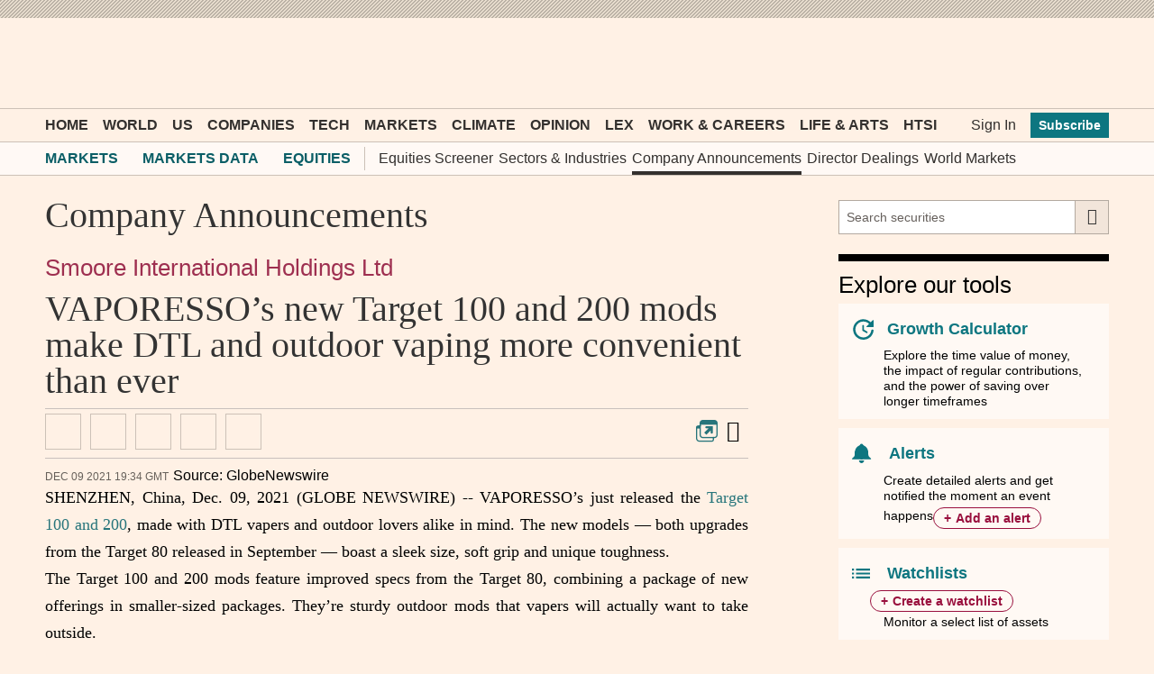

--- FILE ---
content_type: text/html; charset=utf-8
request_url: https://markets.ft.com/data/announce/full?dockey=1330-8409380en-5BA4HG9C3SEI1RGMH4J3UKB2RR
body_size: 8303
content:



<!DOCTYPE html>
<html lang="en-us" class="no-js core o-hoverable-on">
<head>
    <meta http-equiv="X-UA-Compatible" content="IE=edge" />
    <meta charset="utf-8" />
    <meta name="viewport" content="width=device-width, initial-scale=1.0" />
    <meta name="description" content="The latest company information, including net asset values, performance, holding & sectors weighting, changes in voting rights, and directors and dealings." />
    <meta name="keywords" content="company announcements, company information" />
    <link rel="shortcut icon" href="//im.ft-static.com/m/icons/favicon.ico" type="image/x-icon" />
    
    <title>VAPORESSO’s new Target 100 and 200 mods make DTL and outdoor vaping more convenient than ever – Company Announcement - FT.com</title>
    <!--[if lt IE 9]>
        <script src="/data/content/scripts/vendor/html5shiv.js"></script>
    <![endif]-->
    <link rel="stylesheet" href="/data/content/styles/origami/origami.css?v=2" />
    <link href="/data/bundles/styles/common?v=VtxehBBxYVONUr_5X6bAjoz1ygw7ggyYuPrbwZSp1yQ1" rel="stylesheet"/>
<link href="/data/bundles/styles/announce?v=squwiP5BUT-XfOcmg5ZMyA9kYrCd4U5TospXN9-eyGo1" rel="stylesheet"/>

    
    <!--[if IE 9]>
        <link rel="stylesheet" href="/data/content/styles/Conditional/IE9.css" />
    <![endif]-->
    <script type="application/json" data-o-gtm-config>
    {
    "gtm_auth": "FxDn3NxkLnLIhNez_Wei4A",
    "gtm_preview": "env-1",
    "gtm_id": "GTM-KS3JVCG",
    "base_url": "//markets.ft.com/data/",
    "origami_ad_target": "https://markets.ft.com/data/miscapi/origami-ad-targeting"
    }
    </script>
    <script defer src="https://cdn.adsafeprotected.com/iasPET.1.js" id="ads-script-ias"></script>
    <script src="/data/content/scripts/apps/shared/gtmft.js"></script>
</head>
<body>
    





<header class="o-header o-header--light-on-dark mod-header-light" data-o-component="o-header">
	<div class="o-header__container">
		<div class="o-header__inner">
			<div class="o-header__top">
				<div class="o-header__masthead">
					<a href="//www.ft.com" title="Go to Financial Times homepage"><span>FT Markets Data</span></a>
				</div>
			</div>
		</div>
	</div>
</header>

<div class="o-grid-container mod-container mod-container-light">
        









<div class="o-grid-row">	
	    <section class="mod-main-content" data-o-grid-colspan="12">
<div data-f2-app-id="mod-detail-app"><div data-module-name="DetailApp" class="mod-app clearfix mod-detail-app"><div><div><div class="mod-detail-app__companies-row"><a href="/data/equities/tearsheet/summary?s=6969:HKG" class="mod-ui-link">Smoore International Holdings Ltd</a></div><h3 class="mod-detail-app__headline">VAPORESSO’s new Target 100 and 200 mods make DTL and outdoor vaping more convenient than ever</h3><time class="o-date mod-timestamp" data-o-component="o-date" datetime="2021-12-09T19:34:17Z">Dec 09 2021 19:34 GMT</time><span class="mod-detail-app__source">Source: GlobeNewswire</span></div><div class="mod-detail-app__viewer"><div class="mod-detail-app__document mod-detail-app__document__document--omx"><html>
<head>
    <title>VAPORESSO’s new Target 100 and 200 mods make DTL and outdoor vaping more convenient than ever</title>
</head>
<body><p align="justify">SHENZHEN, China, Dec.  09, 2021  (GLOBE NEWSWIRE) -- VAPORESSO’s just released the <a href="https://www.globenewswire.com/Tracker?data=eZB5jPOt5DZnsswyDmEYlzOFtpg9SxZx3nILfwFvVDDDXr1dM4S2TAfzfpaE9QpNa4N3CchxZGP4SVzocvZgN-HoSwoW4k-5oyJmbdhqppHUoSaY1unieFbTMjgee54p" rel="nofollow" target="_blank">Target 100 and 200</a>, made with DTL vapers and outdoor lovers alike in mind. The new models — both upgrades from the Target 80 released in September — boast a sleek size, soft grip and unique toughness.<br /></p>              <p align="justify">The Target 100 and 200 mods feature improved specs from the Target 80, combining a package of new offerings in smaller-sized packages. They’re sturdy outdoor mods that vapers will actually want to take outside.</p>              <p align="justify"><strong>A sturdy and efficient triangle design</strong></p>              <p align="justify">The Target 200 is 16% smaller than average mainstream mods with the same power capacity, according to SMOORE Lab, a laboratory of VAPORESSO’s parent company. Even compared with VAPORESSO GEN, the brand’s previous popular dual battery mod, the Target 200 is notably smaller and more compact.</p>              <p align="justify">How did VAPORESSO pull it off? Look no further than the new mods’ cage-like structures. With a strong, load-bearing triangle shape that makes full use of the devices’ inner space, the cage-like design ensures the Target 100 and 200 mods are stable yet also incredibly lightweight and compact.</p>              <p align="justify">Countless outdoor models are vaping paradoxes: the devices’ big and heavy designs discourage users from actually bringing them outside. The water-resistant Target 100 and 200 offer the most efficient and innovative new technology, turning the traditionally cumbersome outdoor industry mods into unwanted relics from the past.</p>              <p align="justify"><strong>Smaller size, yet bigger capacity</strong></p>              <p align="justify">The embedded bubble iTank in the Target 100 and 200 has an impressive 8 milliliter capacity, a whopping 67 percent larger than normal tanks for the same size mods. Lab reports show the devices’ iTank supports up to 240 puffs for vaping at 55W and 200 puffs for vaping at 75W, which equates to an entire day of vaping outdoors for some vapers. With the industry’s most compact dual-battery mods combined with massive capacity tanks, the Target 100 and 200 mods are perfect companions for vaping in a number of popular settings, including at home, during gatherings and for outside occasions.</p>       <table style="border-top: solid black 1pt ; border-right: solid black 1pt ; border-bottom: solid black 1pt ; border-left: solid black 1pt ; border-collapse: collapse; width:70%; border-collapse:collapse ;"><tr><td colspan="3" style="border-top: solid black 1pt ; border-right: solid black 1pt ; border-bottom: solid black 1pt ; border-left: solid black 1pt ; text-align: center ;  vertical-align: middle; vertical-align: top ; ">The Capacity of VAPORESSO iTank VS Normal tank</td></tr><tr><td style="max-width:29%; width:29%; min-width:29%;;border-top: solid black 1pt ; border-right: solid black 1pt ; border-bottom: solid black 1pt ; border-left: solid black 1pt ; text-align: left ;  vertical-align: middle; vertical-align: top ; "> </td><td style="max-width:28%; width:28%; min-width:28%;;border-top: solid black 1pt ; border-right: solid black 1pt ; border-bottom: solid black 1pt ; border-left: solid black 1pt ; text-align: left ;  vertical-align: middle; vertical-align: top ; "><strong>Normal tank</strong></td><td style="max-width:43%; width:43%; min-width:43%;;border-top: solid black 1pt ; border-right: solid black 1pt ; border-bottom: solid black 1pt ; border-left: solid black 1pt ; text-align: left ;  vertical-align: middle; vertical-align: top ; "><strong>VAPORESSO iTank</strong></td></tr><tr><td style="border-top: solid black 1pt ; border-right: solid black 1pt ; border-bottom: solid black 1pt ; border-left: solid black 1pt ; text-align: left ;  vertical-align: middle; "><strong>Straight tank</strong></td><td style="border-top: solid black 1pt ; border-right: solid black 1pt ; border-bottom: solid black 1pt ; border-left: solid black 1pt ; text-align: left ;  vertical-align: middle; ">3.5ml</td><td style="border-top: solid black 1pt ; border-right: solid black 1pt ; border-bottom: solid black 1pt ; border-left: solid black 1pt ; text-align: left ;  vertical-align: middle; "><strong>5ml</strong></td></tr><tr><td style="border-top: solid black 1pt ; border-right: solid black 1pt ; border-bottom: solid black 1pt ; border-left: solid black 1pt ; text-align: left ;  vertical-align: middle; "><strong>Bubble tank</strong></td><td style="border-top: solid black 1pt ; border-right: solid black 1pt ; border-bottom: solid black 1pt ; border-left: solid black 1pt ; text-align: left ;  vertical-align: middle; ">5ml</td><td style="border-top: solid black 1pt ; border-right: solid black 1pt ; border-bottom: solid black 1pt ; border-left: solid black 1pt ; text-align: left ;  vertical-align: middle; "><strong>8ml</strong></td></tr></table>       <p align="justify"><strong>Smoother airflow, from the bottom</strong></p>              <p align="justify">The iTank brings air through the bottom, where triple air inlets allow for large quantities of air to enter at once. Three air inlets would normally guarantee a higher capacity of airflow, but could also invite unwanted turbulence that unintentionally <em>decreases</em> airflow and results in uneven heating.</p>              <p align="justify">To prevent that problem in the iTank, VAPORESSO’s R&amp;D team imitated the aerodynamics of a racing car’s spoiler by putting the Turbo Airflow System in the bottom. The one-of-a-kind system combines airflow from three directions and funnels it into one steady stream. The airflow travels up through the mechanical structure in the center and combines to produce a more focused and quieter vaping experience. It empowers the devices’ coil to heat faster and fully vaporize the e-liquid inside.</p>              <p align="justify"><strong>Balanced flavor, thanks to precise heating controls</strong></p>              <p align="justify">Also supported by <a href="https://www.globenewswire.com/Tracker?data=2K-doe1sQDMvVjQqndRMWePZ8SuUU2cwb5PZwNR48Q3EHjAH2TtOP1ZYXxMq2LxWuOTWh0UaPylgXFku61k2efmXBC2uAkA8bezGYw0QAbWure3kJMbZYpJrEYDOjsirOKWIokABn1rcQgkMIcOFAlSGPSXcFIhE3L2yWSROcGtigyK8CB8pSmS69CyoIkd1" rel="nofollow" target="_blank"><u>the F(t) mode in</u></a> the AXON CHIP, the Target 100 and 200 offer precise heating rate controls and let vapers enjoy the full effects of different flavors at varying temperatures. VAPORESSO calls the sensation High Taste Restoration.</p>              <p align="justify"><strong>Advanced anti-leaking keeps juice inside</strong></p>              <p align="justify">There’s a common belief in the vaping world that bottom airflow causes devices to leak, but the iTank is changing the narrative. The Target 100 and 200’s Turbo Airflow System supports full liquid vaporization that reduces leaking into the bottom from one side of the mod. On the other side, the devices’ Liquid Self-Circulation System is made of three metal pipes in the base, which connect closely to the GTi coil. The Liquid Self-Circulation System draws condensation into the bottom via the Siphon Effect, which recycles the condensation into the coil and re-vaporizes it. Vapers can use the leak-resistance iTank with no fear whatsoever of any juice seeping out.</p>              <p align="justify"><strong>Made for DTL vapers</strong></p>              <p align="justify">The Target 100 and 200’s GTi coil is specially developed for direct-to-lung vaping (DTL). If the Target 200’s GTi sounds similar to automaker Volkswagen’s Golf GTI, that’s because the latter has a role in inspiring the former. VAPORESSO improved the structure of the coil — as well as the cotton material used in the coil — to offer a compact yet powerful coil platform that emulates the compact and powerful spirit of the Golf GTI.</p>              <p align="justify">The Target 200 includes 0.2 mesh and 0.4 mesh coils in its package. VAPORESSO is also working on releasing a 0.15 mesh coil so users can enjoy even more powerful drags.</p>              <p align="justify"><strong>Optimal comfort in both hands</strong></p>              <p align="justify">Customers crave comfortable mods, so VAPORESSO ergonomically engineered the Target 100 and 200 for optimal comfort in both hands — especially when vapers fire from their index fingers and thumbs. The Target 100 and 200 feature a soft, ribbed-texture design for an ideal grip.</p>      <p align="justify"><strong>Staying ahead of the curve</strong></p>              <p align="justify">As the vaping industry continues to skyrocket, more companies than ever are entering and competing for customers. That means vaping brands must develop cutting-edge products to stay ahead of the curve and outperform their competition.</p>              <p align="justify">VAPORESSO’s Target 100 and 200 mods are ushering in a new era for vaping technology. They emulate the company’s founding mission, upheld since 2015: offer vapers a better experience. How? By creating innovative new technologies and product features.</p>              <p align="justify">Supported by parent company SMOORE International, VAPORESSO has been setting new industry standards and driving innovation for several years. It was one of the first brands to adopt the press to fill (PTF) system and also developed a leak-resistant technology the company calls SSS — Seal comprehensively, Saturate properly, Store safely — to lock in e-liquid. As evidenced in the Target 100 and 200, VAPORESSO is continuing to transform the vaping landscape.</p>              <p align="justify">More about VAPORESSO: https://www.vaporesso.com/</p>              <p align="justify">Photos accompanying this announcement are available at: </p>              <p align="justify"><a href="https://www.globenewswire.com/Tracker?data=[base64]" rel="nofollow" target="_blank">https://www.globenewswire.com/NewsRoom/AttachmentNg/4db5dc6f-d856-47f6-83b3-47442e424a87</a></p>              <p align="justify"><a href="https://www.globenewswire.com/Tracker?data=[base64]" rel="nofollow" target="_blank">https://www.globenewswire.com/NewsRoom/AttachmentNg/7b451561-51fc-47a6-8ca4-8ceae8ba8194</a></p>              <p align="justify"><a href="https://www.globenewswire.com/Tracker?data=[base64]" rel="nofollow" target="_blank">https://www.globenewswire.com/NewsRoom/AttachmentNg/3faf5b3b-152f-4ba1-ab3e-6a747016865b</a></p>              <p align="justify"><a href="https://www.globenewswire.com/Tracker?data=[base64]" rel="nofollow" target="_blank">https://www.globenewswire.com/NewsRoom/AttachmentNg/093c4a07-1f55-430d-8c6a-8baa179894fd</a></p>              <p align="justify"><a href="https://www.globenewswire.com/Tracker?data=[base64]" rel="nofollow" target="_blank">https://www.globenewswire.com/NewsRoom/AttachmentNg/202ec93b-c5c0-438e-8d30-dfe4f64b2a6f</a></p>              <p>  </p>            <p> </p> <img class="__GNW8366DE3E__IMG" src="https://www.globenewswire.com/newsroom/ti?nf=ODQwOTM4MCM0NjA2Njc2IzUwMDA4MTU5Ng=="/> <br/><img src="https://ml.globenewswire.com/media/MjllMWVkN2EtMjBkNS00ZDU0LWI5ZmQtOTY1MjljYWI4MTFmLTUwMDA4MTU5Ng==/tiny/VAPORESSO.png" referrerpolicy="no-referrer-when-downgrade" /></body>
</html></div></div></div></div></div>    </section>

</div>
		<div class="o-grid-row">
			<section data-o-grid-colspan="12">
				
			</section> 
		</div>
</div>
    <script type="application/json" data-o-ads-config="">
{
    "gpt": {
        "unitName": "5887/ft.com/markets.data/equities/announcements",
        "network": "5887",
        "site" :"ft.com",
        "zone": "markets.data/equities/announcements"
    },
    "responsive": {
        "extra": [1025, 0],
        "large": [1000, 0],
        "medium": [760, 0],
        "small": [0, 0]
    },
    "slots": {
        "curcon": {
            "sizes": [[180,50]]
        },
        "tlbxrib": {
            "sizes": [[300,60]]
        }
    },
    "lazyLoad": true,
    "targeting": {
        "device_spoor_id":"",
        "guid":"",
        "slv":"anon",
        "loggedIn":false,
        "pt": "str"
    },
    "validateAdsTraffic": true
}
</script>
<script src="/data/Content/Scripts/Vendor/origamiClient/dist/origami.js?v=3"></script>
<script async src="https://consent-notice.ft.com/cmp.js"></script>
    <script data-mod-user type="application/json">
        {
            "subscriptionLevel":"Public"
        }
    </script>
    <script src="/data/bundles/scripts/virtual/common.min.js?v=lyVt1YHl6bwYmNapPQfX0uPJaboHnniyjJ4g_epI3yU1"></script>
<script src="/data/bundles/scripts/common?v=-oe9O_GaJU6xGPyb1LtdErwHNbY9fe98JCXj8NquDaI1"></script>
<script src="/data/bundles/scripts/announce?v=DZXLB-08yLTpTri7bFftJB9eLdI7gsYKl2uaZpWa9wE1"></script>

    <script src="/data/DynamicAssets/PageManagerInit?routeController=announce&routeAction=full" type="text/javascript"></script>
    <script async type="text/javascript" src="https://ad.wsod.com/site/d270ad52d0e8a39449c32782950c8cc9/0.0.async/"></script>
    <img class="imgPulse" src="/data/images/pulse" />  </body>
</html>

--- FILE ---
content_type: text/css; charset=utf-8
request_url: https://markets.ft.com/data/bundles/styles/common?v=VtxehBBxYVONUr_5X6bAjoz1ygw7ggyYuPrbwZSp1yQ1
body_size: 42878
content:
@charset "UTF-8";
.o-footer__matrix,.o-footer__matrix-content{-webkit-flex-wrap:wrap}
.o-header__inner{-webkit-flex-wrap:wrap}.mod-ui-header--event .mod-icon--filter,.mod-ui-header--event .mod-icon--empty-filter{font-size:36px;padding-right:10px;cursor:pointer}.mod-ui-header--event .mod-screener-ui-currency{top:8px}.mod-ui-header--event form.portfolio-form--standout{display:inline}.mod-module__header--tabbed.o-teaser-collection__heading{padding:8px 0 20px;border-top:inherit}.mod-ui-header--event.mod-module__header--always-collapsed{border-top:inherit}.mod-tearsheet-add-alert .mod-ui-header--event .mod-ui-button--event{top:15px}.mod-ui-header--event .mod-ui-link{font:600 16px MetricWeb,sans-serif;color:#27757b}.mod-ui-header--event .mod-ui-link:hover{color:#333}.mod-ui-header--event .mod-ui-link span{font:500 24px MetricWeb,sans-serif;color:#000;font-weight:400}.o-teaser-collection__heading{font-size:26px}.o-teaser-collection__heading a.o-buttons:after,.o-teaser-collection__heading a.mod-ui-link:after{display:none}.mod-portfolios-overview .o-teaser-collection__heading a,.mod-watchlists-overview .o-teaser-collection__heading a{padding:6px 8px 6px 8px}@media only screen and (max-width:489px){.mod-module__header--with-tabs--hide-xsmall{padding:0 0 20px;border:0;border-top:8px solid #000;width:100%;background:transparent}.mod-module__header--with-tabs--hide-xsmall .mod-ui-tab-row{margin-top:0!important}}.markets-data-tour-app__right-col .mod-symbol-chart .mod-module__header--tabbed{padding:0}.o-header__subnav{font-size:12px;line-height:inherit}.o-header__subnav-link.active:after{background-color:#33302e}.o-header__subnav .o-header__subnav-link{font-size:16px;line-height:20px}@media only screen and (max-width:739px){.o-header__subnav .o-header__subnav-link{padding:11px 0}}.o-header__subnav .dropdown-nav__section__item__link .o-ft-icons-icon--arrow-down{line-height:15px}@media(min-width:46.25em){.o-header__subnav{font-size:14px}[data-o-header--js] .o-header__subnav-wrap-outside{height:36px}}
.o-grid-row{-webkit-flex-wrap:wrap}
.o-buttons.mod-ui-hide-small-below{min-width:30px!important;min-height:30px}.mod-ichart-main__controls__sub__right .o-buttons,.mod-ui-button-crit .o-buttons,.mod-world-performance__controls .o-buttons,.mod-ui-table-action-menu-row--with-button__cell .o-buttons,.mod-ui-action-menu__item .o-buttons,.mod-directory-search .o-buttons{min-width:inherit}.mod-movers-app .mod-ui-table td div .o-buttons{min-width:inherit}.mod-portfolio-ui-container-rename .mod-ui-form--suffix--event .o-buttons{background-color:initial}.mod-watchlist-symbols .mod-ui-header--event .o-buttons,.mod-holdings .mod-ui-header--event .o-buttons{min-width:inherit}.mod-ui-pagination .o-buttons{min-width:29px;vertical-align:top}@media only screen and (max-width:489px){.mod-screener-criteria--fund-attribute-selector__cell__controls .o-buttons,.mod-screener-criteria--equity-attribute-selector__cell__controls .o-buttons{min-width:inherit}}@media only screen and (max-width:489px){.mod-screener-criteria--fund-attribute-selector__cell__title{margin-right:135px}}.mod-popout-button,.mod-equities-result-export{min-width:inherit}
.o-forms.origami-form-padding-fix{padding-left:0;padding-right:0;margin-bottom:0}.o-forms.origami-form-padding-fix .o-forms__text{max-width:inherit}.o-forms__suffix .o-buttons{min-width:inherit;color:#333}.mod-ui-date-picker__input-container .o-forms__text{margin-top:0}.mod-ui-slider-crit__inputs .o-forms__text{margin-top:0}.mod-commodities-selector .o-forms__select{max-width:inherit}.mod-search-app fieldset .o-forms__select{padding-top:11px}.mod-tearsheet-financials-statement .o-forms__select{margin-top:0}.mod-category-performance .o-forms__select{margin-top:0}.mod-equities-market-movers__controls__select--rankingset{margin-top:0}.mod-portfolio-ui-overlays-dashboard-snapshot__item .o-forms__select{margin-top:0}.mod-filter-ui-eco-calendar-overlay__filter__primary .o-forms__text{margin-top:0}.mod-ui-filter-overlay__form__content fieldset .o-forms__select{padding-top:11px}.mod-symbol-chart__comparison-search-container .o-forms__text,.mod-ir-company-search-header-app .o-forms__text,.mod-ir-widgets-editor-app__item__header__title .o-forms__text{margin-top:0}.mod-performance-app .mod-performance-app__controls .o-forms__select{width:auto;margin-bottom:12px;margin-right:10px}.markets-data-tour-app__form .o-forms{max-width:inherit}.mod-ui-form__affix-wrapper--event[name="asset"],.cleditorMain{margin-top:12px}.mod-category-list-app [data-mod-action="add"]{top:20px!important;right:0!important}.mod-mobile-carousel-app .mod-ui-form__select--event,.mod-mobile-carousel-app .o-forms__select--event{max-width:inherit}.mod-card-selector__search-section .origami-form-padding-fix{max-width:inherit}
.mod-module__header--origami .mod-ui-tab-row,.mod-module__header--origami .mod-ui-tab-row--dropdown__selector{margin-top:8px}.o-teaser-collection__heading{padding-top:20px;padding-bottom:5px}
.o-tabs [role=tab]{padding:0!important}.o-tabs .mod-ui-navi-tabs__link{padding:11px 20px 11px 20px;display:block}
.o-icons-icon{height:25px;width:25px;vertical-align:middle}.o-icons-icon.o-icons-icon--search{width:32px;height:32px}
body,div,p,table,caption,tbody,tfoot,thead,tr,th,td,h1,h2,h3,h4,h5,h6,ul,ol,li,dl,dt,dd,pre,form,fieldset,legend,input,textarea,blockquote,iframe{margin:0;padding:0;box-sizing:border-box}article,aside,details,figcaption,figure,footer,header,hgroup,nav,section{display:block}audio,canvas,video{display:inline-block;*display:inline;*zoom:1}audio:not([controls]){display:none}html{font-size:100%;-webkit-text-size-adjust:100%;-ms-text-size-adjust:100%}sub,sup{position:relative;font-size:75%;line-height:0;vertical-align:baseline}sup{top:-0.5em}sub{bottom:-0.25em}img{height:auto;max-width:100%;vertical-align:middle;border:0;-ms-interpolation-mode:bicubic}table{border-collapse:collapse;border-spacing:0}caption,th{text-align:left}fieldset,img,abbr,acronym{border:0}address,caption,cite,code,dfn,em,th,var{font-style:normal;font-weight:normal}strong{font-weight:bold}ol,ul{list-style:none}
body{background-color:#fff1e5;margin:0}.core .o--if-js,.enhanced .o--if-no-js{display:none}html{font-family:"MetricWeb",sans-serif}.mod-container{font-family:MetricWeb,sans-serif}.mod-container div,.mod-container ul,.mod-container p{box-sizing:border-box}.mod-container .o-buttons--primary{text-transform:none}.mod-header-ad{padding:10px;background-color:#e9decf;background-image:-webkit-repeating-linear-gradient(315deg,rgba(0,0,0,0.2),rgba(0,0,0,0.2) 1.5px,transparent 0,transparent 3px);background-image:repeating-linear-gradient(135deg,rgba(0,0,0,0.2),rgba(0,0,0,0.2) 1.5px,transparent 0,transparent 3px);background-size:4px 4px}.mod-header-ad .mod-ui-ad{margin-bottom:0}@media only screen and (max-width:759px){.mod-header-ad{display:none}}.o-header{margin-bottom:20px}.o-header__title{position:relative;white-space:nowrap;text-overflow:ellipsis}.o-header .o-labels{margin-left:2px}.mod-icon--sprite{display:inline-block;vertical-align:middle}.mod-site-section-header{font:400 40px FinancierDisplayWeb,serif;color:#333}.mod-site-section-header .mod-site-search{position:relative;font:400 16px MetricWeb,sans-serif}@media only screen and (min-width:980px){.mod-site-section-header{padding:0 0 20px 20px;-webkit-align-items:center;align-items:center}.mod-site-section-header h1,.mod-site-section-header span{-webkit-align-self:flex-start;align-self:flex-start;order:1;-webkit-order:1;font-weight:normal;font-size:1em}.mod-site-section-header .mod-site-search{width:520px;margin-left:auto;order:2;-webkit-order:2}.mod-site-section-header .mod-site-search .origami-form-padding-fix{width:300px;float:right}}@media only screen and (min-width:740px) and (max-width:979px){.mod-site-section-header{padding:0 0 20px 20px;-webkit-align-items:center;align-items:center}.mod-site-section-header h1,.mod-site-section-header span{-webkit-align-self:flex-start;align-self:flex-start;order:1;-webkit-order:1;font-weight:normal;font-size:1em}.mod-site-section-header .mod-site-search{max-width:520px;margin-left:auto;order:2;-webkit-order:2}.mod-site-section-header .mod-site-search .origami-form-padding-fix{width:300px;float:right}}@media only screen and (max-width:739px){.mod-site-section-header{padding:0 0 10px 10px}.mod-site-section-header h1{font-weight:normal;font-size:1em}.mod-site-section-header .mod-site-search{padding-bottom:5px}}.mod-header__tools .o-ft-icons-icon{font-size:20px!important;line-height:24px;display:block}.mod-app{margin-bottom:20px}.clearfix{*zoom:1}.clearfix:before,.clearfix:after{display:table;line-height:0;content:""}.clearfix:after{clear:both}.advertising{padding-bottom:20px}@media only screen and (max-width:979px){#asideAdSpot{display:none}}@media only screen and (min-width:740px) and (max-width:979px){.mod-aside{margin-left:5px}}@media only screen and (max-width:739px){.mod-aside{padding-left:10px;padding-right:10px}}@media only screen and (min-width:980px){.mod-aside__module,.mod-aside .mod-ui-ad{width:300px;float:right}}@media only screen and (min-width:580px) and (max-width:979px){.mod-aside__module{width:50%;float:left;padding-left:5px;padding-right:5px}.mod-aside__module--odd{float:right}}@media \0screen{.o-header__container,.o-footer__row,.mod-container{width:1000px!important;margin:0 auto}.mod-ui-hide-large,.mod-ui-hide-medium-above{display:none!important}}@media only screen and (max-width:489px){.mod-scrollbar--x-small-hidden{overflow:hidden}}@media only screen and (max-width:739px){.mod-scrollbar--hidden{overflow:hidden}}@media(max-width:46.24em){.o-header__nav-link--toggle[aria-pressed=true]+.o-header__meganav{z-index:2}}.mod-header__back-link{color:#fff;position:absolute;font-size:13px;line-height:1em;top:10px;padding:5px;display:none;text-decoration:none}.mod-header__back-link:hover{text-decoration:underline}@media(min-width:46.25em){.mod-header__back-link{display:block}}@media(min-width:61.25em){.mod-header__back-link{font-size:15px}}.mod-footer{background-color:#fadbcb;padding:16px 12px;color:#505050;display:table;width:100%;margin-top:20px}@media only screen and (max-width:739px){.mod-footer{display:block}}.mod-footer__heading{font-size:20px;line-height:24px;margin-bottom:12px;font-weight:500}.mod-footer__intro{margin-bottom:12px}.mod-footer__column{display:table-cell;vertical-align:middle}@media only screen and (max-width:739px){.mod-footer__column{display:block}}.mod-footer__column--links{text-align:right}@media only screen and (max-width:739px){.mod-footer__column--links{text-align:left}}.o-forms__checkbox--small+.o-forms__label,.o-forms__radio--small+.o-forms__label{font-size:16px;line-height:16px}.mod-ui-page-footer-banner{z-index:1000}.mod-ui-page-footer-banner--collapsed{display:none}.m-top10{margin-top:10px}.hiddenElement{display:none}.zIndex2{z-index:2}.imgPulse{height:0;width:0;position:absolute;left:-1px}.gtmIframe{display:none;visibility:hidden}
.mod-format--pos{color:#458B00}.mod-format--neg{color:#C00}.mod-format--neu{color:#808080}.mod-format__currency{color:#777;font-size:13px;font-weight:normal}.mod-format--pp-sn-color{font-weight:600}.lastchange{color:#C00}.o-ft-icons-img--info{height:18px;width:18px;display:initial!important;max-width:none}
@font-face{font-display:swap;font-family:"mod-icons";src:url(/data/Content/fonts/icons/mod-icons.woff?v=638301799098856588&a7e21fb4c729b46e984b87df193fb2f3) format("woff"),url(/data/Content/fonts/icons/mod-icons.ttf?v=638301799098826605&a7e21fb4c729b46e984b87df193fb2f3) format("truetype");font-weight:normal;font-style:normal}.mod-icon{display:inline-block;vertical-align:middle;line-height:1;font-weight:normal;font-style:normal;speak:none;text-decoration:inherit;text-transform:none;text-rendering:auto;-webkit-font-smoothing:antialiased;-moz-osx-font-smoothing:grayscale}.mod-icon:before{font-family:"mod-icons",sans-serif}.mod-icon--admin-exclamation:before{content:"\f101"}.mod-icon--bell:before{content:"\f102"}.mod-icon--calendar:before{content:"\f103"}.mod-icon--circle:before{content:"\f104"}.mod-icon--clock:before{content:"\f105"}.mod-icon--close:before{content:"\f106"}.mod-icon--collapse:before{content:"\f107"}.mod-icon--color-chip:before{content:"\f108"}.mod-icon--data-archive:before{content:"\f109"}.mod-icon--download:before{content:"\f10a"}.mod-icon--drag:before{content:"\f10b"}.mod-icon--empty-filter:before{content:"\f10c"}.mod-icon--equities-screener:before{content:"\f10d"}.mod-icon--expand--four-arrows:before{content:"\f10e"}.mod-icon--expand:before{content:"\f10f"}.mod-icon--eye:before{content:"\f110"}.mod-icon--filter:before{content:"\f111"}.mod-icon--funds-overview:before{content:"\f112"}.mod-icon--gear:before{content:"\f113"}.mod-icon--ic-view-accept:before{content:"\f114"}.mod-icon--ic-view-awaitdocument:before{content:"\f115"}.mod-icon--ic-view-bidsit:before{content:"\f116"}.mod-icon--ic-view-buy:before{content:"\f117"}.mod-icon--ic-view-fairlypriced:before{content:"\f118"}.mod-icon--ic-view-goodvalue:before{content:"\f119"}.mod-icon--ic-view-highenough:before{content:"\f11a"}.mod-icon--ic-view-hold:before{content:"\f11b"}.mod-icon--ic-view-ignore:before{content:"\f11c"}.mod-icon--ic-view-keepbuying:before{content:"\f11d"}.mod-icon--ic-view-sell:before{content:"\f11e"}.mod-icon--ic-view-sittight:before{content:"\f11f"}.mod-icon--icharts-candlestick:before{content:"\f120"}.mod-icon--icharts-line--dotted:before{content:"\f121"}.mod-icon--icharts-line:before{content:"\f122"}.mod-icon--icharts-ohlc-touch-toggle:before{content:"\f123"}.mod-icon--icharts-ohlc:before{content:"\f124"}.mod-icon--icharts-trendline:before{content:"\f125"}.mod-icon--ir-state-published:before{content:"\f126"}.mod-icon--ir-state-unpublished:before{content:"\f127"}.mod-icon--ir-widget-html:before{content:"\f128"}.mod-icon--ir-widget-icalendar:before{content:"\f129"}.mod-icon--ir-widget-linklist:before{content:"\f12a"}.mod-icon--ir-widget-podcast:before{content:"\f12b"}.mod-icon--ir-widget-rss:before{content:"\f12c"}.mod-icon--ir-widget-slideshow:before{content:"\f12d"}.mod-icon--ir-widget-video:before{content:"\f12e"}.mod-icon--ir-widget-logo{width:36px;height:36px;background-image:url(/data/Content/Images/Icons/Sprite/common/ft-investor-relations-logo.svg?v=638963430380880445);background-repeat:no-repeat;background-size:80% 80%;background-position:center}.mod-icon--submenu-expand-icon{background-image:url(/data/Content/Images/Icons/Font/plus.svg?v=638963430380718552)}.mod-icon--submenu-collapse-icon{background-image:url(/data/Content/Images/Icons/Font/minus.svg?v=638963430380718552)}.mod-icon--arrow-down-icon{background-image:url(/data/Content/Images/Icons/Font/downarrow.svg?v=638963430380562235)}.mod-icon--arrow-up-icon{background-image:url(/data/Content/Images/Icons/Font/uparrow.svg?v=638963430380880445)}.mod-icon--lipper-logo:before{content:"\f12f"}.mod-icon--list:before{content:"\f130"}.mod-icon--manage-dividends:before{content:"\f131"}.mod-icon--morningstar-1:before{content:"\f132"}.mod-icon--morningstar-2:before{content:"\f133"}.mod-icon--morningstar-3:before{content:"\f134"}.mod-icon--morningstar-4:before{content:"\f135"}.mod-icon--morningstar-5:before{content:"\f136"}.mod-icon--note--add:before{content:"\f137"}.mod-icon--pencil:before{content:"\f138"}.mod-icon--popout:before{content:"\f139"}.mod-icon--portfolio:before{content:"\f13a"}.mod-icon--quotes-cropped:before{content:"\f13b"}.mod-icon--quotes:before{content:"\f13c"}.mod-icon--research:before{content:"\f13d"}.mod-icon--share:before{content:"\f13e"}.mod-icon--star--filled:before{content:"\f13f"}.mod-icon--star:before{content:"\f140"}.mod-icon--text-bubble:before{content:"\f141"}.mod-icon--toggle:before{content:"\f142"}.mod-icon--transactions--add:before{content:"\f143"}.mod-icon--transactions:before{content:"\f144"}.mod-icon--trashcan:before{content:"\f145"}.mod-icon--world-markets:before{content:"\f146"}
.mod-ui-hide{display:none!important}.text-bold{font-weight:bold}.text-bold-strong{font-weight:600}.text-italic{font-style:italic}.text-left{text-align:left}.text-center{text-align:center}.text-right{text-align:right}.text-nowrap{white-space:nowrap}.text-ellipsis{text-overflow:ellipsis;white-space:nowrap;overflow:hidden}.layout-table{display:table;width:100%}.layout-table .layout-table-cell{display:table-cell;vertical-align:middle}.shim-bottom-lg{margin-bottom:20px!important}
.mod-sprite-icharts-candlestick-rg{width:25px;height:17px;background-position:0 0}.mod-sprite-icharts-linear{width:25px;height:17px;background-position:-30px 0}.mod-sprite-icharts-log{width:25px;height:17px;background-position:-60px 0}.mod-sprite-icharts-mountain{width:22px;height:17px;background-position:-90px 0}.mod-sprite-icharts-pcchg-fill{width:25px;height:17px;background-position:-120px 0}.mod-sprite-icharts-pcchg-line{width:25px;height:17px;background-position:-150px 0}.mod-sprite-lipper-1{width:28px;height:28px;background-position:-180px 0}.mod-sprite-lipper-2{width:28px;height:28px;background-position:-215px 0}.mod-sprite-lipper-3{width:28px;height:28px;background-position:-250px 0}.mod-sprite-lipper-4{width:28px;height:28px;background-position:-285px 0}.mod-sprite-lipper-5{width:28px;height:28px;background-position:-320px 0}.mod-sprite-podcast-pause{width:40px;height:40px;background-position:-355px 0}.mod-sprite-podcast-play{width:40px;height:40px;background-position:-400px 0}.mod-sprite-podcast-play:hover{width:40px;height:40px;background-position:-445px 0}.mod-sprite-icharts-candlestick-rg,.mod-sprite-icharts-linear,.mod-sprite-icharts-log,.mod-sprite-icharts-mountain,.mod-sprite-icharts-pcchg-fill,.mod-sprite-icharts-pcchg-line,.mod-sprite-lipper-1,.mod-sprite-lipper-2,.mod-sprite-lipper-3,.mod-sprite-lipper-4,.mod-sprite-lipper-5,.mod-sprite-podcast-pause,.mod-sprite-podcast-play,.mod-sprite-podcast-play:hover{background-size:490px 45px;background-repeat:no-repeat;background-image:url(/data/Content/images/sprites/mod-common-sprite.png?v=638301799099940027);background-image:url(/data/Content/images/sprites/mod-common-sprite.svg?v=638301799099940027),none}.mod-sprite-icharts-red-mountain{width:22px;height:17px;background-image:url(/data/Content/Images/Icons/Sprite/common/ft-chart-claret.svg?v=638963430380880445);background-repeat:no-repeat}
.mod-sprite-flags{height:36px;width:48px;background-repeat:no-repeat;background-image:url(/data/content/images/sprites/mod-flags-sprite.png?v=638301799100102702);background-position:-2784px 0}.mod-sprite-flags--af{background-position:0 0}.mod-sprite-flags--ax{background-position:-96px 0}.mod-sprite-flags--al{background-position:-144px 0}.mod-sprite-flags--dz{background-position:-192px 0}.mod-sprite-flags--as{background-position:-240px 0}.mod-sprite-flags--ad{background-position:-288px 0}.mod-sprite-flags--ao{background-position:-336px 0}.mod-sprite-flags--ai{background-position:-384px 0}.mod-sprite-flags--aq{background-position:-432px 0}.mod-sprite-flags--ag{background-position:-480px 0}.mod-sprite-flags--ar{background-position:-576px 0}.mod-sprite-flags--am{background-position:-624px 0}.mod-sprite-flags--aw{background-position:-672px 0}.mod-sprite-flags--au{background-position:-768px 0}.mod-sprite-flags--at{background-position:-816px 0}.mod-sprite-flags--az{background-position:-864px 0}.mod-sprite-flags--bs{background-position:-912px 0}.mod-sprite-flags--bh{background-position:-960px 0}.mod-sprite-flags--bd{background-position:-1008px 0}.mod-sprite-flags--bb{background-position:-1056px 0}.mod-sprite-flags--by{background-position:-1152px 0}.mod-sprite-flags--be{background-position:-1200px 0}.mod-sprite-flags--bz{background-position:-1248px 0}.mod-sprite-flags--bj{background-position:-1296px 0}.mod-sprite-flags--bm{background-position:-1344px 0}.mod-sprite-flags--bt{background-position:-1392px 0}.mod-sprite-flags--bo{background-position:-1440px 0}.mod-sprite-flags--ba{background-position:-1488px 0}.mod-sprite-flags--bw{background-position:-1536px 0}.mod-sprite-flags--bv{background-position:-1584px 0}.mod-sprite-flags--br{background-position:-1632px 0}.mod-sprite-flags--io{background-position:-1680px 0}.mod-sprite-flags--bn{background-position:-1728px 0}.mod-sprite-flags--bg{background-position:-1776px 0}.mod-sprite-flags--bf{background-position:-1824px 0}.mod-sprite-flags--bi{background-position:-1872px 0}.mod-sprite-flags--kh{background-position:-1920px 0}.mod-sprite-flags--cm{background-position:-1968px 0}.mod-sprite-flags--ca{background-position:-2016px 0}.mod-sprite-flags--cv{background-position:-2064px 0}.mod-sprite-flags--ky{background-position:-2208px 0}.mod-sprite-flags--cf{background-position:-2256px 0}.mod-sprite-flags--td{background-position:-2304px 0}.mod-sprite-flags--cl{background-position:-2352px 0}.mod-sprite-flags--cn{background-position:-2400px 0}.mod-sprite-flags--cx{background-position:-2448px 0}.mod-sprite-flags--cc{background-position:-2544px 0}.mod-sprite-flags--co{background-position:-2592px 0}.mod-sprite-flags--km{background-position:-2688px 0}.mod-sprite-flags--cg{background-position:-2736px 0}.mod-sprite-flags--ck{background-position:-2832px 0}.mod-sprite-flags--cr{background-position:-2880px 0}.mod-sprite-flags--ci{background-position:-2928px 0}.mod-sprite-flags--hr{background-position:-2976px 0}.mod-sprite-flags--cu{background-position:-3024px 0}.mod-sprite-flags--cy{background-position:-3072px 0}.mod-sprite-flags--cz{background-position:-3120px 0}.mod-sprite-flags--dk{background-position:-3168px 0}.mod-sprite-flags--dj{background-position:-3216px 0}.mod-sprite-flags--dm{background-position:-3264px 0}.mod-sprite-flags--do{background-position:-3312px 0}.mod-sprite-flags--ec{background-position:-3360px 0}.mod-sprite-flags--eg{background-position:-3408px 0}.mod-sprite-flags--sv{background-position:-3456px 0}.mod-sprite-flags--gq{background-position:-3552px 0}.mod-sprite-flags--er{background-position:-3600px 0}.mod-sprite-flags--ee{background-position:-3648px 0}.mod-sprite-flags--et{background-position:-3696px 0}.mod-sprite-flags--fk{background-position:-3792px 0}.mod-sprite-flags--fo{background-position:-3888px 0}.mod-sprite-flags--fj{background-position:-3936px 0}.mod-sprite-flags--fi{background-position:-3984px 0}.mod-sprite-flags--fr{background-position:-4032px 0}.mod-sprite-flags--gf{background-position:-4080px 0}.mod-sprite-flags--tf{background-position:-4128px 0}.mod-sprite-flags--ga{background-position:-4176px 0}.mod-sprite-flags--gb{background-position:-12384px 0}.mod-sprite-flags--gm{background-position:-4272px 0}.mod-sprite-flags--ge{background-position:-4320px 0}.mod-sprite-flags--de{background-position:-4368px 0}.mod-sprite-flags--gh{background-position:-4416px 0}.mod-sprite-flags--gi{background-position:-4464px 0}.mod-sprite-flags--gr{background-position:-4512px 0}.mod-sprite-flags--gl{background-position:-4560px 0}.mod-sprite-flags--gd{background-position:-4608px 0}.mod-sprite-flags--gp{background-position:-4656px 0}.mod-sprite-flags--gu{background-position:-4704px 0}.mod-sprite-flags--gt{background-position:-4752px 0}.mod-sprite-flags--gg{background-position:-4800px 0}.mod-sprite-flags--gn{background-position:-4896px 0}.mod-sprite-flags--gw{background-position:-4848px 0}.mod-sprite-flags--gy{background-position:-4944px 0}.mod-sprite-flags--ht{background-position:-4992px 0}.mod-sprite-flags--hm{background-position:-5040px 0}.mod-sprite-flags--hn{background-position:-5088px 0}.mod-sprite-flags--hk{background-position:-5136px 0}.mod-sprite-flags--hu{background-position:-5184px 0}.mod-sprite-flags--is{background-position:-5280px 0}.mod-sprite-flags--in{background-position:-5376px 0}.mod-sprite-flags--id{background-position:-5424px 0}.mod-sprite-flags--ir{background-position:-5472px 0}.mod-sprite-flags--iq{background-position:-5520px 0}.mod-sprite-flags--ie{background-position:-5568px 0}.mod-sprite-flags--im{background-position:-5664px 0}.mod-sprite-flags--il{background-position:-5712px 0}.mod-sprite-flags--it{background-position:-5760px 0}.mod-sprite-flags--jm{background-position:-5808px 0}.mod-sprite-flags--jp{background-position:-5856px 0}.mod-sprite-flags--je{background-position:-5904px 0}.mod-sprite-flags--jo{background-position:-5952px 0}.mod-sprite-flags--kz{background-position:-6000px 0}.mod-sprite-flags--ke{background-position:-6048px 0}.mod-sprite-flags--ki{background-position:-6096px 0}.mod-sprite-flags--xk{background-position:-6144px 0}.mod-sprite-flags--kw{background-position:-6192px 0}.mod-sprite-flags--kg{background-position:-6240px 0}.mod-sprite-flags--la{background-position:-6288px 0}.mod-sprite-flags--lv{background-position:-6336px 0}.mod-sprite-flags--lb{background-position:-6384px 0}.mod-sprite-flags--ls{background-position:-6432px 0}.mod-sprite-flags--lr{background-position:-6480px 0}.mod-sprite-flags--ly{background-position:-6528px 0}.mod-sprite-flags--li{background-position:-6576px 0}.mod-sprite-flags--lt{background-position:-6624px 0}.mod-sprite-flags--lu{background-position:-6672px 0}.mod-sprite-flags--mo{background-position:-6720px 0}.mod-sprite-flags--mk{background-position:-6768px 0}.mod-sprite-flags--mg{background-position:-6816px 0}.mod-sprite-flags--mw{background-position:-6864px 0}.mod-sprite-flags--my{background-position:-6912px 0}.mod-sprite-flags--mv{background-position:-6960px 0}.mod-sprite-flags--ml{background-position:-7008px 0}.mod-sprite-flags--mt{background-position:-7056px 0}.mod-sprite-flags--mh{background-position:-7104px 0}.mod-sprite-flags--mq{background-position:-7152px 0}.mod-sprite-flags--mr{background-position:-7200px 0}.mod-sprite-flags--mu{background-position:-7248px 0}.mod-sprite-flags--yt{background-position:-7296px 0}.mod-sprite-flags--mx{background-position:-7344px 0}.mod-sprite-flags--fm{background-position:-7392px 0}.mod-sprite-flags--md{background-position:-7440px 0}.mod-sprite-flags--mc{background-position:-7488px 0}.mod-sprite-flags--mn{background-position:-7536px 0}.mod-sprite-flags--me{background-position:-7584px 0}.mod-sprite-flags--ms{background-position:-7632px 0}.mod-sprite-flags--ma{background-position:-7680px 0}.mod-sprite-flags--mz{background-position:-7728px 0}.mod-sprite-flags--mm{background-position:-7776px 0}.mod-sprite-flags--na{background-position:-7824px 0}.mod-sprite-flags--nr{background-position:-7920px 0}.mod-sprite-flags--np{background-position:-7968px 0}.mod-sprite-flags--nl{background-position:-8064px 0}.mod-sprite-flags--an{background-position:-8016px 0}.mod-sprite-flags--nc{background-position:-8112px 0}.mod-sprite-flags--nz{background-position:-8160px 0}.mod-sprite-flags--ni{background-position:-8208px 0}.mod-sprite-flags--ne{background-position:-8256px 0}.mod-sprite-flags--ng{background-position:-8304px 0}.mod-sprite-flags--nu{background-position:-8352px 0}.mod-sprite-flags--nf{background-position:-8400px 0}.mod-sprite-flags--mp{background-position:-8544px 0}.mod-sprite-flags--kp{background-position:-8448px 0}.mod-sprite-flags--no{background-position:-8640px 0}.mod-sprite-flags--om{background-position:-8832px 0}.mod-sprite-flags--pk{background-position:-8928px 0}.mod-sprite-flags--pw{background-position:-8976px 0}.mod-sprite-flags--ps{background-position:-9024px 0}.mod-sprite-flags--pa{background-position:-9072px 0}.mod-sprite-flags--pg{background-position:-9120px 0}.mod-sprite-flags--py{background-position:-9168px 0}.mod-sprite-flags--pe{background-position:-9216px 0}.mod-sprite-flags--ph{background-position:-9264px 0}.mod-sprite-flags--pn{background-position:-9312px 0}.mod-sprite-flags--pl{background-position:-9360px 0}.mod-sprite-flags--pt{background-position:-9408px 0}.mod-sprite-flags--pr{background-position:-9456px 0}.mod-sprite-flags--qa{background-position:-9504px 0}.mod-sprite-flags--re{background-position:-9600px 0}.mod-sprite-flags--ro{background-position:-9648px 0}.mod-sprite-flags--ru{background-position:-9696px 0}.mod-sprite-flags--rw{background-position:-9744px 0}.mod-sprite-flags--bl{background-position:-9792px 0}.mod-sprite-flags--sh{background-position:-9840px 0}.mod-sprite-flags--lc{background-position:-9888px 0}.mod-sprite-flags--mf{background-position:-9936px 0}.mod-sprite-flags--pm{background-position:-9984px 0}.mod-sprite-flags--ws{background-position:-10032px 0}.mod-sprite-flags--sm{background-position:-10080px 0}.mod-sprite-flags--st{background-position:-10128px 0}.mod-sprite-flags--sa{background-position:-10176px 0}.mod-sprite-flags--sn{background-position:-10272px 0}.mod-sprite-flags--rs{background-position:-10320px 0}.mod-sprite-flags--sc{background-position:-10368px 0}.mod-sprite-flags--sl{background-position:-10416px 0}.mod-sprite-flags--sg{background-position:-10464px 0}.mod-sprite-flags--sk{background-position:-10512px 0}.mod-sprite-flags--si{background-position:-10560px 0}.mod-sprite-flags--sb{background-position:-10608px 0}.mod-sprite-flags--so{background-position:-10656px 0}.mod-sprite-flags--za{background-position:-10752px 0}.mod-sprite-flags--gs{background-position:-10800px 0}.mod-sprite-flags--kr{background-position:-10848px 0}.mod-sprite-flags--es{background-position:-10896px 0}.mod-sprite-flags--lk{background-position:-10944px 0}.mod-sprite-flags--kn{background-position:-10992px 0}.mod-sprite-flags--vc{background-position:-11040px 0}.mod-sprite-flags--sd{background-position:-11088px 0}.mod-sprite-flags--sr{background-position:-11136px 0}.mod-sprite-flags--sj{background-position:-11184px 0}.mod-sprite-flags--sz{background-position:-11232px 0}.mod-sprite-flags--se{background-position:-11280px 0}.mod-sprite-flags--ch{background-position:-11328px 0}.mod-sprite-flags--sy{background-position:-11376px 0}.mod-sprite-flags--tw{background-position:-11472px 0}.mod-sprite-flags--tj{background-position:-11520px 0}.mod-sprite-flags--tz{background-position:-11568px 0}.mod-sprite-flags--th{background-position:-11616px 0}.mod-sprite-flags--tl{background-position:-11664px 0}.mod-sprite-flags--tg{background-position:-11712px 0}.mod-sprite-flags--tk{background-position:-11760px 0}.mod-sprite-flags--to{background-position:-11808px 0}.mod-sprite-flags--tt{background-position:-11856px 0}.mod-sprite-flags--tn{background-position:-11904px 0}.mod-sprite-flags--tr{background-position:-11952px 0}.mod-sprite-flags--tm{background-position:-12000px 0}.mod-sprite-flags--tc{background-position:-12048px 0}.mod-sprite-flags--tv{background-position:-12096px 0}.mod-sprite-flags--ug{background-position:-12144px 0}.mod-sprite-flags--ua{background-position:-12192px 0}.mod-sprite-flags--ae{background-position:-12336px 0}.mod-sprite-flags--uk{background-position:-12384px 0}.mod-sprite-flags--um{background-position:-12480px 0}.mod-sprite-flags--us{background-position:-12528px 0}.mod-sprite-flags--uy{background-position:-12576px 0}.mod-sprite-flags--vu{background-position:-12624px 0}.mod-sprite-flags--va{background-position:-12672px 0}.mod-sprite-flags--ve{background-position:-12720px 0}.mod-sprite-flags--vn{background-position:-12768px 0}.mod-sprite-flags--vg{background-position:-12816px 0}.mod-sprite-flags--vi{background-position:-12864px 0}.mod-sprite-flags--wf{background-position:-4032px 0}.mod-sprite-flags--ye{background-position:-13152px 0}.mod-sprite-flags--zm{background-position:-13200px 0}.mod-sprite-flags--zw{background-position:-13248px 0}
.mod-ui-error{font:14px MetricWeb,sans-serif;padding:50px 20px 100px 20px;text-align:center}.mod-ui-error--no-data{display:none}.mod-ui-accordion .mod-ui-accordion__content__toggle{cursor:pointer}.mod-ui-accordion .mod-ui-accordion__content__toggle i{font-size:14px;width:14px}.mod-ui-accordion .mod-ui-accordion__content--const{font:500 19px/30px MetricWeb,sans-serif;background-color:#f2dfce;border-top:1px solid #fff1e5}.mod-ui-accordion .mod-ui-accordion__content--hidden{display:none}.mod-ui-accordion--table .mod-ui-accordion__content--const td:first-child,.mod-ui-accordion--table .mod-ui-accordion__content--const th:first-child{padding-left:6px;width:20px}.mod-ui-accordion--table .mod-ui-accordion__content--hidden[aria-hidden="false"]{display:table-row}.mod-ui-accordion--table .mod-ui-accordion__content--hidden>td{text-align:left;padding-right:0}.mod-ui-accordion--list .mod-ui-accordion__content__toggle{padding:0 9px;text-align:center}.mod-ui-accordion--list .mod-ui-accordion__content--const{cursor:pointer;padding:6px 6px 6px 0}.mod-ui-accordion--list .mod-ui-accordion__content--hidden[aria-hidden="false"]{display:block;padding:0 0 10px}.mod-ui-accordion--list__item--basic{padding:6px 6px 6px 32px;background-color:#f2dfce;border-bottom:1px solid #c8c0bd;border-top:1px solid #c8c0bd;border-color:#fff1e5}.mod-ui-smart-text{font:normal 16px/17px MetricWeb,sans-serif;color:#333}.mod-ui-smart-text i{color:#a6a49a;font-size:14px;margin-right:3px}.mod-ui-range-bar__container__bar{height:32px;width:100%;margin-top:3px;background-color:#f2dfce;border:1px solid #D3C5B4;display:inline-block;position:relative}.mod-ui-range-bar__container__bar--small{height:10px;margin-top:0}.mod-ui-range-bar__indicator{background:#27757b;height:100%;width:2px;line-height:32px;position:absolute;font-size:0!important}.mod-ui-range-bar__indicator-label{font:normal 13px MetricWeb,sans-serif;color:#27757b;position:absolute;margin:6px 0 0;font-size:15px}.mod-ui-range-bar__container__labels{font:normal 16px/17px MetricWeb,sans-serif;color:#333;color:#737373}.mod-ui-range-bar__container__label--lo{float:left}.mod-ui-range-bar__container__label--lo .mod-ui-range-bar__container__value{text-align:left}.mod-ui-range-bar__container__label--hi{float:right}.mod-ui-range-bar__container__label--hi .mod-ui-range-bar__container__value{text-align:right}.mod-ui-range-bar__container__value{color:#333;font-size:14px;line-height:16px;display:block}.mod-ui-rating-bar{background-color:#f2dfce;border:1px solid #D3C5B4;margin:3px 0}.mod-ui-rating-bar__section{font:normal 13px MetricWeb,sans-serif;color:#333;display:inline-block;line-height:32px;text-align:center;font-size:15px}.mod-ui-rating-bar__section+.mod-ui-rating-bar__section{border-left:1px solid #D3C5B4}.mod-ui-rating-bar__section--active{background-color:#27757b;color:#FFF;line-height:32px}.mod-disclaimer{font:normal 12px/14px MetricWeb,sans-serif;color:#737373;margin-top:8px}.mod-disclaimer .mod-disclaimer--time-ago{margin-left:6px}.mod-disclaimer.logo-text{font-size:12px!important;font-family:MetricWeb,sans-serif}.mod-disclaimer-right{float:right}.mod-disclaimer-page img.lseg-logo{height:60px;margin:-8px 0 -8px -16px}.mod-disclaimer-page .mod-disclaimer{font-size:11px;line-height:16px}.mod-sub-text{font:normal 12px/14px MetricWeb,sans-serif;color:#737373}.mod-timestamp{font:normal 12px MetricWeb,sans-serif;text-transform:uppercase;color:#66605a}.mod-ui-data-list__label{display:block;font:500 13px/16px MetricWeb,sans-serif;color:#333;text-transform:uppercase}.mod-ui-data-list__value{display:block;font:normal 16px/17px MetricWeb,sans-serif;color:#333}.mod-ui-naviTabs{font-size:0}.mod-ui-naviTabs__mainNav [aria-hidden="true"]{display:none!important}.mod-ui-naviTabs__mainNav li:not([role=tab]){background-color:#d4e4e5;color:#27757b;border-bottom:1px solid #27757b}@media only screen and (min-width:740px) and (max-width:979px){.mod-ui-naviTabs__mainNav li:not([role=tab]){top:6px}}.mod-ui-naviTabs__mainNav li:not([role=tab])[aria-selected="true"],.mod-ui-naviTabs__mainNav li:not([role=tab]):hover{background-color:#d4e4e5}.mod-ui-naviTabs__mainNav li:not([role=tab]) a,.mod-ui-naviTabs__mainNav li:not([role=tab]) a:active,.mod-ui-naviTabs__mainNav li:not([role=tab]) a:visited{color:inherit;display:block;padding:10px 18px;font:400 18px MetricWeb,sans-serif;text-decoration:none;text-align:left}.mod-ui-naviTabs__mainNav__moreMenu{border-top:1px solid #27757b}.mod-ui-naviTabs__mainNav>ul{list-style-type:none;white-space:nowrap}.mod-ui-naviTabs__mainNav>ul>li{display:inline-block}.mod-ui-naviTabs__mainNav>ul>li.mod-ui-naviTabs__mainNav__moreTab{margin-right:0;position:relative}.mod-ui-naviTabs__mainNav>ul>li.mod-ui-naviTabs__mainNav__moreTab a{position:relative;text-align:left}.mod-ui-naviTabs__mainNav>ul>li.mod-ui-naviTabs__mainNav__moreTab a:active{background-color:#d4e4e5}.mod-ui-naviTabs__mainNav>ul>li.mod-ui-naviTabs__mainNav__moreTab a span{padding-right:36px}.mod-ui-naviTabs__mainNav>ul>li.mod-ui-naviTabs__mainNav__moreTab a i{position:absolute;right:18px;top:12px}@media only screen and (max-width:489px){.mod-ui-naviTabs__mainNav>ul>li{width:100%}}.mod-ui-naviTabs__mainNav>ul>li.mod-ui-naviTabs__mainNav__tab--first-child{border-top-left-radius:5px;border-width:1px 1px 0}.mod-ui-naviTabs__mainNav>ul>li.mod-ui-naviTabs__mainNav__tab--last-child{border-top-right-radius:5px}.mod-ui-naviTabs__mainNav>ul>li>ul{font:400 16px MetricWeb,sans-serif;position:absolute;top:41px;right:-1px;z-index:2;box-sizing:content-box}.mod-ui-naviTabs__mainNav>ul>li>ul li{border:1px solid #d4e4e5;border-width:0 1px 1px}@media only screen and (max-width:489px){.mod-ui-naviTabs__mainNav>ul>li>ul{border-left:2px solid #fff1e5;width:100%;top:40px}.mod-ui-naviTabs__mainNav>ul>li>ul>li{width:100%}.mod-ui-naviTabs__mainNav>ul>li>ul>li>a{display:block;text-align:left}.mod-ui-naviTabs__mainNav>ul>li>ul>li.mod-ui-naviTabs__mainNav__tab--last-child{border-bottom:1px solid #27757b}}.mod-ui-naviTabs__subNav{color:#737373;background-color:#f2dfce}.mod-ui-naviTabs__subNav ul{display:-webkit-box;display:-moz-box;display:-ms-flexbox;display:-webkit-flex;display:flex;-webkit-flex-flow:row wrap;-moz-flex-flow:row wrap;-ms-flex-flow:row wrap;flex-flow:row wrap;border-bottom:1px solid #A7A59B}.mod-ui-naviTabs__subNav li{box-sizing:border-box;display:inline-block}@media only screen and (max-width:489px){.mod-ui-naviTabs__subNav li{border-bottom:1px solid #A7A59B;-webkit-box-flex:1;-moz-box-flex:1;-webkit-flex:1 50%;-moz-flex:1 50%;-ms-flex:1 50%;flex:1 50%;width:50%;display:inline-block;vertical-align:top}.mod-ui-naviTabs__subNav li:nth-child(odd){border-right:1px solid #A7A59B}}.mod-ui-naviTabs__subNav li[aria-selected="true"] a,.mod-ui-naviTabs__subNav li:hover a{color:#333;background-color:rgba(13,118,128,0.1)}.mod-ui-naviTabs__subNav a,.mod-ui-naviTabs__subNav a:active,.mod-ui-naviTabs__subNav a:visited{color:inherit;display:block;font:400 15px MetricWeb,sans-serif;padding:7px 10px;text-align:left;text-decoration:none;white-space:nowrap;overflow:hidden;text-overflow:ellipsis}.mod-ui-show-more{margin:10px 0 0;border-bottom:1px solid #e9decf;text-align:center}.mod-ui-show-more__link{cursor:pointer;display:inline-block;background:url("[data-uri]") no-repeat center;font-size:14px;line-height:20px;height:20px;padding:0 25px;font-family:MetricWeb,sans-serif;color:#27757b}.mod-ui-show-more__text{font:normal 16px/17px MetricWeb,sans-serif;color:#333}[aria-expanded="false"] .mod-ui-show-more__extra__text{display:none}[aria-expanded="false"] .mod-ui-show-more__extra:before{content:"..."}.mod-ui-reference{display:none}.mod-ui-ad-placeholder--banner{margin-bottom:20px;background:#F6E9D8;padding:10px;text-align:center}.mod-ui-ad-placeholder--banner,.mod-ui-ad-placeholder--banner__image--large,.mod-ui-ad-placeholder--banner__image--small{display:none}@media only screen and (min-width:740px) and (max-width:979px){.mod-ui-ad-placeholder--banner{display:block}.mod-ui-ad-placeholder--banner__image--large{display:inline}}@media only screen and (max-width:739px){.mod-ui-ad-placeholder--banner{display:block}.mod-ui-ad-placeholder--banner__image--small{display:inline}}.mod-ui-ad-placeholder--aside{margin-bottom:20px}@media only screen and (max-width:979px){.mod-ui-ad-placeholder--aside{display:none}}@media only screen and (max-width:489px){.mod-ui-hide-xsmall{display:none!important}}@media only screen and (min-width:490px) and (max-width:739px){.mod-ui-hide-small{display:none!important}}@media only screen and (min-width:490px){.mod-ui-hide-small-above{display:none!important}}@media only screen and (max-width:739px){.mod-ui-hide-small-below{display:none!important}}@media only screen and (min-width:740px) and (max-width:979px){.mod-ui-hide-medium{display:none!important}}@media only screen and (max-width:979px){.mod-ui-hide-medium-below{display:none!important}}@media only screen and (min-width:740px){.mod-ui-hide-medium-above{display:none!important}}@media only screen and (min-width:980px){.mod-ui-hide-large{display:none!important}}.mod-ui-responsive-chart{display:inline-block;width:100%;font-size:0}.mod-ui-responsive-chart__areas section{display:none;height:100%;width:100%;position:relative}.mod-ui-responsive-chart__areas section div{display:block;position:absolute}.mod-ui-responsive-chart__areas section div i{position:absolute;bottom:0;left:50%;margin-left:-3px}.mod-ui-responsive-chart__areas section div i::after{content:"a";font-size:12px}.mod-ui-draggable__handle{width:20px;cursor:pointer}.mod-ui-draggable__handle i{display:block;font-size:8px;text-align:center}.mod-ui-draggable__handle i.mod-icon--drag{font-size:16px;padding:2px 0;cursor:move}.mod-ui-draggable__handle[data-mod-ui-draggable-disabled="all"] i{color:darkgray;cursor:not-allowed}.mod-ui-draggable__handle[data-mod-ui-draggable-disabled="up"] i[data-mod-action="positionUp"]{color:darkgray;cursor:not-allowed}.mod-ui-draggable__handle[data-mod-ui-draggable-disabled="down"] i[data-mod-action="positionDown"]{color:darkgray;cursor:not-allowed}.mod-ui-upload{position:relative;overflow:hidden}.mod-ui-upload input{position:absolute;top:0;right:0;margin:0;padding:0;font-size:20px;cursor:pointer;opacity:0;filter:alpha(opacity=0)}.o-forms--error{position:relative}.o-forms-errortext{white-space:nowrap;line-height:24px;padding:6px;position:absolute;bottom:-40px;left:0;background-color:#555;-webkit-border-radius:5px;-moz-border-radius:5px;border-radius:5px;-moz-background-clip:padding;-webkit-background-clip:padding-box;background-clip:padding-box;color:#fff;z-index:3}.mod-ui-button-row{display:inline-block}.mod-ui-button-row .o-buttons{border-color:#A7A59B;color:#333;border-right-width:0}.mod-ui-button-row .o-buttons:last-child{border-right-width:1px}.mod-ui-button-row .o-buttons[aria-selected="true"]{background-color:#458B00;border-color:#458B00}.mod-ui-button--icon{display:inline-block;width:36px;height:36px;padding:0}.o-buttons__group .mod-ui-button:last-child{border-right-width:1px}.mod-ui-mswc{display:table;width:100%;white-space:normal}.mod-ui-mswc label{font:bold 14px MetricWeb,sans-serif;color:#333;padding-left:13px}.mod-ui-mswc li{font:normal 14px MetricWeb,sans-serif;padding:10px;margin-top:3px;border-left:3px solid #FFF9F5;cursor:pointer}.mod-ui-mswc__categories{display:table-cell;width:30%;border-right:2px solid #d3cfc8;min-width:132px}.mod-ui-mswc__categories li{overflow:hidden;text-overflow:ellipsis;position:relative;padding-right:20px;font-size:16px}.o-hoverable-on .mod-ui-mswc__categories li:hover{background-color:#f2dfce}.mod-ui-mswc__categories li[aria-selected="true"]{border-color:#A7A59B;background-color:#f2dfce}.mod-ui-mswc__categories li .mod-screener-criteria__count{right:6px;top:10px}@media only screen and (max-width:400px){.mod-ui-mswc__categories li{max-width:132px}}.mod-ui-mswc__categories__count{position:absolute;right:6px;top:10px;font-weight:bold;color:#27757b}.mod-ui-mswc__options{display:table-cell;padding-left:10px}.mod-ui-mswc__options p{color:#737373;font:normal 16px/20px MetricWeb,sans-serif;padding-left:13px;padding-top:10px}.mod-ui-mswc__options ul{display:none}.mod-ui-mswc__options li{-webkit-box-flex:1;-moz-box-flex:1;-webkit-flex:1 32%;-moz-flex:1 32%;-ms-flex:1 32%;flex:1 32%;width:32%;display:inline-block;vertical-align:top;margin-right:1%;overflow:hidden;text-overflow:ellipsis;font-size:16px}.o-hoverable-on .mod-ui-mswc__options li:hover{background-color:rgba(13,118,128,0.1)}.mod-ui-mswc__options li[aria-selected="true"]{border-color:#27757b;background-color:rgba(13,118,128,0.1)}@media only screen and (max-width:489px){.mod-ui-mswc__options li{-webkit-box-flex:1;-moz-box-flex:1;-webkit-flex:1 100%;-moz-flex:1 100%;-ms-flex:1 100%;flex:1 100%;width:100%;display:inline-block;vertical-align:top;padding-right:0;margin-right:0}}@media only screen and (min-width:490px) and (max-width:739px){.mod-ui-mswc__options li{-webkit-box-flex:1;-moz-box-flex:1;-webkit-flex:1 49%;-moz-flex:1 49%;-ms-flex:1 49%;flex:1 49%;width:49%;display:inline-block;vertical-align:top}}.mod-ui-mswc__no-options-text{display:none}.mod-ui-mswc--one-category .mod-ui-mswc__categories{display:none}.mod-ui-mswc--one-category .mod-ui-mswc__options{display:block;padding-left:0}.mod-ui-symbol-search__name{float:left;width:70%;overflow:hidden;text-overflow:ellipsis;white-space:nowrap}.mod-ui-symbol-search__symbol{float:right;text-align:right;width:30%}.o-forms__select--incognito select{background-color:transparent;border:0;padding-left:0;padding-top:0;padding-bottom:0;font-size:20px;height:28px}.o-forms__select--incognito option{color:#333;font-size:16px}.mod-ui-tabs-container{padding:10px;background-color:#FFF9F5}.mod-ui-tabs-container .mod-ui-tabs_holder{width:100%;vertical-align:middle;position:relative}@media only screen and (max-width:739px){.mod-ui-tabs-container .mod-ui-tabs_holder{padding:0 15px 15px 15px}}.mod-ui-tabs-container .mod-ui-tabs_holder .mod-ui-tabs_switch{display:inline-block;min-width:100%;padding:5px;cursor:pointer;border:1px solid #807973;padding:11px 28px 10px 9px;text-indent:.01px;background:url(https://www.ft.com/__origami/service/image/v2/images/raw/fticon-v1:arrow-down?source=o-icons&tint=%2333302e&format=svg) no-repeat top right white;background-size:27px 27px;background-position:right;text-align:left;color:#000;font-family:MetricWeb,sans-serif;font-size:16px;color:#000}@media only screen and (min-width:490px){.mod-ui-tabs-container .mod-ui-tabs_holder .mod-ui-tabs_switch{display:none}}@media only screen and (min-width:490px){.mod-ui-tabs-container .mod-ui-tabs_holder .o-forms__label{display:none}}@media only screen and (max-width:739px){.mod-ui-tabs-container .mod-ui-tabs_holder .show-tabs{display:block!important}}.mod-ui-tabs-container .mod-ui-tabs_holder .mod-ui-tabs{display:flex;list-style-type:none;overflow-x:auto;background-color:#FFF9F5;margin-bottom:15px}@media only screen and (max-width:739px){.mod-ui-tabs-container .mod-ui-tabs_holder .mod-ui-tabs{position:absolute;display:none;border:1px solid #b3a9a0;z-index:10000;background:white;width:91.6%;padding:0;margin:0}}.mod-ui-tabs-container .mod-ui-tabs_holder .mod-ui-tabs_button{padding:0 6px;font:normal 14px MetricWeb,sans-serif;color:#333}@media only screen and (max-width:739px){.mod-ui-tabs-container .mod-ui-tabs_holder .mod-ui-tabs_button{padding:6px}}.mod-ui-tabs-container .mod-ui-tabs_holder .mod-ui-tabs a{border-bottom:2px solid transparent;position:relative;margin-bottom:0;line-height:16px;display:block;text-decoration:none;color:#333;padding-bottom:5px}@media only screen and (max-width:739px){.mod-ui-tabs-container .mod-ui-tabs_holder .mod-ui-tabs li.active{background:Highlight}}.mod-ui-tabs-container .mod-ui-tabs_holder .mod-ui-tabs li.active a{font-weight:600}@media only screen and (min-width:490px){.mod-ui-tabs-container .mod-ui-tabs_holder .mod-ui-tabs li.active a::after{content:'';width:100%;height:3px;background-color:#333;position:absolute;bottom:-2px;left:0;border-radius:4px;font-weight:600}}.mod-ui-tabs-container .mod-ui-tabs_panel{display:none;background-color:#FFF9F5;font-size:14px}.mod-ui-tabs-container .mod-ui-tabs_panel.active{display:block}
.mod-ui-carousel{background:#f2dfce}.mod-ui-carousel[data-mod-inactive]{display:none}.mod-ui-carousel__header{padding:10px;font:500 24px MetricWeb,sans-serif;color:#000}.mod-ui-carousel__slider{margin:0 20px;white-space:nowrap;overflow:hidden}.mod-ui-carousel__slider__item{display:inline-block}.mod-ui-carousel__slider__item__wrapper{padding:10px;-webkit-box-sizing:border-box;-moz-box-sizing:border-box;box-sizing:border-box;display:block;margin:0 auto;border-bottom:3px solid #f2dfce;overflow:hidden;text-overflow:ellipsis}.mod-ui-carousel__slider__item__wrapper .o-hoverable-on :hover:not(a){border-color:#9E2F50;cursor:pointer}[aria-selected] .mod-ui-carousel__slider__item__wrapper:not(a),[aria-selected] .mod-ui-carousel__slider__item__wrapper:hover:not(a){border-color:#9E2F50}.mod-ui-carousel__slider[data-mod-init]{white-space:normal;overflow:visible}
.o-hoverable-on .mod-ui-link:hover{color:#333}.mod-ui-link,.mod-ui-link:visited,.mod-ui-link:active{color:#27757b;text-decoration:none;cursor:pointer}.mod-ui-link[aria-disabled="true"],.mod-ui-link[aria-disabled="true"]:hover{color:darkgray;cursor:default}.mod-ui-link.o-buttons,.mod-ui-link.o-buttons:visited,.mod-ui-link.o-buttons:active{color:#27757b;font-weight:600}.mod-ui-link.o-buttons--inverse,.mod-ui-link.o-buttons--inverse:visited,.mod-ui-link.o-buttons--inverse:active{color:#2bbbbf}.o-hoverable-on .mod-ui-link.o-buttons--inverse:hover{color:#333}.mod-ui-link.o-buttons--primary,.mod-ui-link.o-buttons--primary:visited,.mod-ui-link.o-buttons--primary:active{color:#FFF}.o-hoverable-on .mod-ui-link.o-buttons--primary:hover{color:#FFF}
.mod-ui-news__footer-link{display:block;text-align:right}@media only screen and (max-width:739px){.mod-ui-news__footer-link{text-align:center}}.mod-ui-news__item{margin-bottom:10px}.mod-ui-news__item--small{margin-bottom:0}.mod-ui-news__item--small .mod-timestamp{padding-right:5px;display:table-cell;white-space:nowrap}.mod-ui-news__item .mod-timestamp{display:block;font-size:12px;line-height:18px;color:#66605a}.mod-ui-news__link{font:400 20px/24px FinancierDisplayWeb,serif;color:#333;padding-right:6px;display:block}.mod-ui-news__link span{border-bottom:1px dotted transparent}.mod-ui-news__link:visited{color:#333}.o-hoverable-on .mod-ui-news__link:hover{color:#333}.o-hoverable-on .mod-ui-news__link:hover span{border-bottom-color:#333}.o-hoverable-on .mod-ui-news__link:hover{color:#777}.o-hoverable-on .mod-ui-news__link:hover span{border:0}.mod-ui-news__link--small,.mod-ui-news__link--small:visited{font-size:13px;display:table-cell}.mod-ui-news .mod-ui-show-more{display:none;clear:both}@media only screen and (max-width:739px){.mod-ui-news .mod-ui-news__item.mod-ui-news__item--extra,.mod-ui-news .mod-ui-news__footer-link{display:none}.mod-ui-news__container .mod-ui-show-more{display:block}.mod-ui-news__container[aria-expanded="true"] .mod-ui-news__item--extra,.mod-ui-news__container[aria-expanded="true"] .mod-ui-news__footer-link{display:block}}
@media only screen and (max-width:739px){.mod-ui-pagination__number[aria-selected="false"]{display:none}}.mod-ui-pagination__results-count{margin-top:10px;font:14px/30px MetricWeb,sans-serif}.mod-ui-pagination--simple .mod-ui-pagination__arrows{margin:0}.faux-inline-block{display:inline-block}@media only screen and (max-width:739px){.faux-inline-block{display:none}}.o-buttons__pagination{float:right;margin-top:10px}.o-buttons__pagination button{margin:0 2px 0 2px}
.mod-ui-table{border-collapse:collapse;width:100%}.mod-ui-table tbody tr:nth-child(odd)>th,.mod-ui-table tbody tr:nth-child(odd)>td{background-color:#fff1e5}.mod-ui-table tbody tr:nth-child(even)>th,.mod-ui-table tbody tr:nth-child(even)>td{background-color:#f2dfce}.mod-ui-table tbody tr.mod-ui-table__row--highlight>th,.mod-ui-table tbody tr.mod-ui-table__row--highlight>td{font-weight:bold}.mod-ui-table tbody tr.mod-ui-table__row--section-header th{font:bold 14px/17px MetricWeb,sans-serif;color:#333;text-align:left}.mod-ui-table td{font:400 16px/19px MetricWeb,sans-serif;color:#333;text-align:right;padding:6px 10px}.mod-ui-table td.mod-ui-table__cell--text{text-align:left}.mod-ui-table td.mod-ui-table__cell--text-alignment{text-align:start}.mod-ui-table td.mod-ui-table__cell--image{text-align:center}.mod-ui-table td .mod-disclaimer{margin-top:3px;color:#66605a;text-transform:uppercase;font-size:12px}.mod-ui-table td .mod-format__currency{color:#66605a;font-size:12px}.mod-ui-table td a{font-weight:600}.mod-ui-table th{font:600 16px/18px MetricWeb,sans-serif;text-align:right;background:#fff1e5;padding:10px 10px 5px 10px;vertical-align:bottom;font-size:16px;color:#3C3C3C;font-weight:600}.mod-ui-table th.mod-ui-table__header--text{text-align:left}.mod-ui-table th.mod-ui-table__header--verticle-alignment{vertical-align:top}.mod-ui-table th.mod-ui-table__header--image{text-align:center}.mod-ui-table th.mod-ui-table__header--row-label{font:400 16px/19px MetricWeb,sans-serif;color:#333;padding-left:14px;text-align:left}.mod-ui-table caption{font:normal 16px/17px MetricWeb,sans-serif;color:#333;padding:6px 0}.mod-ui-table .mod-ui-table__cell--text-nowrap{white-space:nowrap}.mod-ui-table .mod-ui-link{color:#9E2F50}.mod-ui-table button .mod-ui-link{color:#27757b}.mod-ui-table__cell__disclaimer,.mod-ui-table__cell__subtext{font-size:13px;color:#737373;display:block}.mod-ui-table__cell__disclaimer{white-space:nowrap;color:#66605a;text-transform:uppercase;font-size:12px}.mod-ui-table__cell__symbol-disclaimer{display:inline}.mod-ui-table--two-column{width:100%}.mod-ui-table--two-column td{text-align:right;padding:6px 5px 6px 0}.mod-ui-table--two-column th{padding:6px 0 6px 5px;text-align:left;vertical-align:top}.mod-ui-table--small-data{width:100%}.mod-ui-table--small-data td{font:normal 16px/17px MetricWeb,sans-serif;color:#333;padding:0 3px}.mod-ui-table--small-data th{font:500 13px/16px MetricWeb,sans-serif;color:#333;text-transform:uppercase;padding:10px 3px 0}.mod-ui-table--colored,.mod-ui-table--single{border:0}.mod-ui-table--single td,.mod-ui-table--single th{background-color:inherit!important}.mod-ui-table .mod-ui-table__cell--colored{text-align:left;padding:3px 3px 3px 0}.mod-ui-table .mod-ui-table__cell--colored__wrapper{display:block;border-left:3px solid #FFF;padding:3px 3px 3px 7px}.mod-ui-table .mod-ui-table__range-header{width:100%;display:table}.mod-ui-table .mod-ui-table__range-header span{display:table-cell;text-align:center}.mod-ui-table .mod-ui-table__range-header span:first-child{text-align:left}.mod-ui-table .mod-ui-table__range-header span:last-child{text-align:right}.mod-ui-table .mod-ui-table__range-cell{max-width:120px}.mod-ui-table--freeze-pane__buttons{display:none;position:absolute;z-index:1;top:0;right:0;background-color:#fff1e5;border-radius:5px;margin:5px;box-shadow:0 3px 10px rgba(0,0,0,0.1)}.mod-ui-table--freeze-pane__container:hover .mod-ui-table--freeze-pane__buttons[aria-hidden="false"]{display:block}@media only screen and (max-width:739px){.mod-ui-table--freeze-pane__buttons[aria-hidden="false"]{display:block}.mod-ui-table--freeze-pane__buttons[aria-hidden="false"] .mod-ui-button{min-width:inherit}}.mod-ui-table--freeze-pane__container{position:relative;width:100%}.mod-ui-table--freeze-pane__container .mod-ui-table{border:0}.mod-ui-table--freeze-pane__container.mod-ui-table--colored{border:0}.mod-ui-table--freeze-pane__container .mod-ui-table__cell__disclaimer{white-space:initial}.mod-ui-table--freeze-pane__container.mod-ui-table--colored{border:0}.mod-ui-table--freeze-pane__container[aria-enabled="true"] .mod-ui-table--freeze-pane thead th{padding-top:35px}.mod-ui-table--freeze-pane__scroll-container[aria-enabled="true"]{overflow-x:auto;width:100%;margin:auto}@media print{.mod-ui-table--freeze-pane__scroll-container[aria-enabled="true"]{overflow-x:hidden}}.mod-ui-table--freeze-pane__scroll-container[aria-enabled="false"]{overflow-y:visible}.mod-ui-table--freeze-pane__fixed-container{overflow-x:hidden;background-color:#fff4e4;border-right:1px solid #c8c0bd;box-shadow:3px 0 10px rgba(0,0,0,0.1)}.mod-ui-table--freeze-pane__fixed-container-wrapper{position:absolute;top:0;overflow-y:visible}.mod-ui-table--freeze-pane__fixed-container .o-forms__label::before,.mod-ui-table--freeze-pane__fixed-container .o-forms__label::after{z-index:10}@media print{.mod-ui-table--freeze-pane__fixed-container{display:none}}
.mod-ui-tab{display:table-cell}.mod-ui-tab-row{display:table;width:100%}@media only screen and (max-width:739px){.mod-ui-tab-row--flex{display:-webkit-box;display:-moz-box;display:-ms-flexbox;display:-webkit-flex;display:flex}.mod-ui-tab-row--flex:hover .mod-ui-tab--flex{-webkit-box-flex:1;-moz-box-flex:1;-webkit-flex:1 1 auto;-moz-flex:1 1 auto;-ms-flex:1 1 auto;flex:1 1 auto}.mod-ui-tab-row--flex:hover .mod-ui-tab--flex:hover{-webkit-box-flex:1;-moz-box-flex:1;-webkit-flex:1 0 auto;-moz-flex:1 0 auto;-ms-flex:1 0 auto;flex:1 0 auto}}.mod-ui-header--event .mod-ui-tab-row--dropdown__selector,.mod-module__header--origami .mod-ui-tab-row--dropdown__selector{display:none;font:500 18px/38px MetricWeb,sans-serif;color:#333}@media only screen and (max-width:739px){.mod-ui-header--event .mod-ui-tab-row--dropdown__selector,.mod-module__header--origami .mod-ui-tab-row--dropdown__selector{cursor:pointer;display:inline-block;height:40px;position:absolute;right:0;top:0;border-left:double 3px #D3C5B4;padding-left:1px;padding-right:10px}.mod-ui-header--event .mod-ui-tab-row--dropdown__selector span,.mod-module__header--origami .mod-ui-tab-row--dropdown__selector span{display:inline-block;padding:0 10px;height:40px;border-left:solid 1px #D3C5B4}.mod-ui-header--event .mod-ui-tab-row--dropdown.mod-ui-tab-row,.mod-module__header--origami .mod-ui-tab-row--dropdown.mod-ui-tab-row{display:none}.mod-ui-header--event .mod-ui-tab-row--dropdown[aria-expanded="true"],.mod-module__header--origami .mod-ui-tab-row--dropdown[aria-expanded="true"]{top:40px;z-index:10;display:block;border:0}.mod-ui-header--event .mod-ui-tab-row--dropdown[aria-expanded="true"] .mod-ui-tab,.mod-module__header--origami .mod-ui-tab-row--dropdown[aria-expanded="true"] .mod-ui-tab{cursor:pointer;background-color:#f2dfce;float:none;display:block;color:#333;border:solid 1px #D3C5B4;border-top:0;font-weight:normal}.mod-ui-header--event .mod-ui-tab-row--dropdown[aria-expanded="true"] .mod-ui-tab:first-child,.mod-module__header--origami .mod-ui-tab-row--dropdown[aria-expanded="true"] .mod-ui-tab:first-child{border-top:solid 1px #D3C5B4}}.mod-ui-header--event.mod-module__header--always-collapsed .mod-ui-tab-row--dropdown__selector{cursor:pointer;display:inline-block;height:40px;position:absolute;right:0;top:0;border-left:double 3px #D3C5B4;padding-left:1px;padding-right:10px}.mod-ui-header--event.mod-module__header--always-collapsed .mod-ui-tab-row--dropdown__selector span{display:inline-block;padding:0 10px;height:40px;border-left:solid 1px #D3C5B4}.mod-ui-header--event.mod-module__header--always-collapsed .mod-ui-tab-row--dropdown.mod-ui-tab-row{display:none}.mod-ui-header--event.mod-module__header--always-collapsed .mod-ui-tab-row--dropdown[aria-expanded="true"]{top:40px;z-index:2;display:block;border:0}.mod-ui-header--event.mod-module__header--always-collapsed .mod-ui-tab-row--dropdown[aria-expanded="true"] .mod-ui-tab{cursor:pointer;background-color:#f2dfce;float:none;display:block;color:#333;border:solid 1px #D3C5B4;border-top:0;font-weight:normal}.mod-ui-header--event.mod-module__header--always-collapsed .mod-ui-tab-row--dropdown[aria-expanded="true"] .mod-ui-tab:first-child{border-top:solid 1px #D3C5B4}@media only screen and (max-width:739px){.mod-ui-tab--flex{display:inline-block;-webkit-box-flex:1;-moz-box-flex:1;-webkit-flex:1 1 auto;-moz-flex:1 1 auto;-ms-flex:1 1 auto;flex:1 1 auto;white-space:nowrap;text-overflow:ellipsis;-ms-text-overflow:ellipsis;overflow:hidden}.mod-ui-tab--flex[aria-selected="true"]{-webkit-box-flex:1;-moz-box-flex:1;-webkit-flex:1 0 auto;-moz-flex:1 0 auto;-ms-flex:1 0 auto;flex:1 0 auto}}.mod-ui-tab-content[aria-hidden="true"]{display:none}.mod-ui-tab-content.mod-ui-tab-content--hidden-small{display:block}@media only screen and (max-width:739px){.mod-ui-tab-content.mod-ui-tab-content--hidden-small[aria-hidden="true"],.mod-ui-tab-content.mod-ui-tab-content--hidden-small .mod-ui-tab-content__header{display:none}}.mod-ui-tab-content.mod-ui-tab-content--hidden-xsmall{display:block}@media only screen and (max-width:489px){.mod-ui-tab-content.mod-ui-tab-content--hidden-xsmall[aria-hidden="true"],.mod-ui-tab-content.mod-ui-tab-content--hidden-xsmall .mod-ui-tab-content__header{display:none}}.mod-ui-tab__module-header{padding:0 10px;cursor:pointer}.mod-ui-tab__module-header+.mod-ui-tab__module-header{border-left:solid 1px #D3C5B4}.mod-ui-tab__module-header[aria-selected="true"],.mod-ui-tab__module-header:hover{color:#333;background-color:rgba(13,118,128,0.1)}.mod-ui-tab__module-header[aria-selected="true"]{cursor:default;background-color:#f2dfce}.mod-aside .mod-ui-tab__module-header{padding:0 10px}
.mod-ui-table th[data-mod-sortable-field]{cursor:pointer;font-size:16px;color:#3C3C3C;font-weight:600}.mod-ui-table th[data-mod-sortable-field] span:before{font-family:ft-icons,sans-serif;margin-right:6px}.mod-ui-table th[data-mod-sort-direction="ascending"]>span:before{content:"\f106"}.mod-ui-table th[data-mod-sort-direction="descending"]>span:before{content:"\f101"}.mod-ui-table th[data-mod-sortable-field]::after{display:inline-block;background-repeat:no-repeat;background-size:contain;background-position:50%;background-color:transparent;vertical-align:baseline;width:1.25rem;height:1.25rem;background-image:url(https://www.ft.com/__origami/service/image/v2/images/raw/fticon-v1:arrows-up-down?source=build-service&format=svg);content:'';vertical-align:middle;margin:-0.725rem 0;margin-right:-1rem}.mod-ui-table th[data-mod-sort-direction="ascending"]::after{display:inline-block;background-repeat:no-repeat;background-size:contain;background-position:50%;background-color:transparent;vertical-align:baseline;width:1.25rem;height:1.25rem;background-image:url(https://www.ft.com/__origami/service/image/v2/images/raw/fticon-v1:arrow-up?source=build-service&format=svg);vertical-align:middle}.mod-ui-table th[data-mod-sort-direction="descending"]::after{display:inline-block;background-repeat:no-repeat;background-size:contain;background-position:50%;background-color:transparent;vertical-align:baseline;width:1.25rem;height:1.25rem;background-image:url(https://www.ft.com/__origami/service/image/v2/images/raw/fticon-v1:arrow-down?source=build-service&format=svg);vertical-align:middle}.mod-ui-table th[data-mod-sortable-field]:not([data-mod-sort-direction="ascending"]):not([data-mod-sort-direction="descending"]):hover::after{display:inline-block;background-repeat:no-repeat;background-size:contain;background-position:50%;background-color:transparent;vertical-align:baseline;width:1.25rem;height:1.25rem;background-image:url(https://www.ft.com/__origami/service/image/v2/images/raw/fticon-v1:arrow-up?source=build-service&format=svg);vertical-align:middle}.mod-ui-table th[data-mod-sortable-field] span:before{display:none}
.mod-ui-inline-message{height:40px;padding:0 15px;margin-bottom:15px;*zoom:1;font:400 16px/18px MetricWeb,sans-serif;color:#333}.mod-ui-inline-message:before,.mod-ui-inline-message:after{display:table;line-height:0;content:""}.mod-ui-inline-message:after{clear:both}.mod-ui-inline-message__text{float:left;display:inline-block;padding-top:12px}.mod-ui-inline-message__text p{margin:0}.mod-ui-inline-message--primary{background-color:#9E2F50}.mod-ui-inline-message--secondary{background-color:#27757b}.mod-ui-inline-message--undo{color:#FFF}.mod-ui-inline-message--undo .o-ft-icons-icon--cross{padding-top:11px;font-size:16px;color:#FFF}.mod-ui-inline-message .o-buttons,.mod-ui-inline-message .o-ft-icons-icon--cross{float:right}.mod-ui-inline-message .o-buttons{margin-top:8px;margin-right:15px}
.indicatorRight 0{margin-left:-100%}.indicatorRight 100%{margin-left:100%;width:25%}.trackLeft 0{margin-left:0}.trackLeft 100%{margin-left:-50%}.mod-ui-loading{position:relative}.mod-ui-loading__overlay{position:absolute;top:0;left:0;background-color:#fff1e5;filter:alpha(opacity=50);-ms-filter:"alpha(opacity=50)";-webkit-opacity:.5;-moz-opacity:.5;-khtml-opacity:.5;opacity:.5;z-index:10}.mod-ui-loading__image{position:relative;left:50%;top:50%;margin-left:-10px;margin-top:-10px}.mod-ui-loading--horizontal{width:100%;height:5px;overflow:hidden;margin:auto;position:relative}.mod-ui-loading--horizontal__track{width:300%;background:url(/data/Content/Images/loaders/horizontal_track.png?v=638301799099753981) repeat-x bottom left;animation-name:track_left;-o-animation-name:track_left;-ms-animation-name:track_left;-webkit-animation-name:track_left;-moz-animation-name:track_left;animation-duration:10s;-o-animation-duration:10s;-ms-animation-duration:10s;-webkit-animation-duration:10s;-moz-animation-duration:10s;animation-iteration-count:infinite;-o-animation-iteration-count:infinite;-ms-animation-iteration-count:infinite;-webkit-animation-iteration-count:infinite;-moz-animation-iteration-count:infinite;animation-timing-function:linear;-o-animation-timing-function:linear;-ms-animation-timing-function:linear;-webkit-animation-timing-function:linear;-moz-animation-timing-function:linear;height:5px}.mod-ui-loading--horizontal__indicator{background-color:#27757b;position:absolute;top:0;margin-top:0;margin-left:-100%;-webkit-border-radius:3px;-moz-border-radius:3px;border-radius:3px;-moz-background-clip:padding;-webkit-background-clip:padding-box;background-clip:padding-box;animation-name:indicator_right;-o-animation-name:indicator_right;-ms-animation-name:indicator_right;-webkit-animation-name:indicator_right;-moz-animation-name:indicator_right;animation-duration:3s;-o-animation-duration:3s;-ms-animation-duration:3s;-webkit-animation-duration:3s;-moz-animation-duration:3s;animation-iteration-count:infinite;-o-animation-iteration-count:infinite;-ms-animation-iteration-count:infinite;-webkit-animation-iteration-count:infinite;-moz-animation-iteration-count:infinite;animation-timing-function:ease-in-out;-o-animation-timing-function:ease-in-out;-ms-animation-timing-function:ease-in-out;-webkit-animation-timing-function:ease-in-out;-moz-animation-timing-function:ease-in-out;width:100%;height:5px}@keyframes indicator_right{0%{margin-left:-100%}100%{margin-left:100%;width:25%}}@-o-keyframes indicator_right{0%{margin-left:-100%}100%{margin-left:100%;width:25%}}@-ms-keyframes indicator_right{0%{margin-left:-100%}100%{margin-left:100%;width:25%}}@-webkit-keyframes indicator_right{0%{margin-left:-100%}100%{margin-left:100%;width:25%}}@-moz-keyframes indicator_right{0%{margin-left:-100%}100%{margin-left:100%;width:25%}}@keyframes track_left{0%{margin-left:0}100%{margin-left:-50%}}@-o-keyframes track_left{0%{margin-left:0}100%{margin-left:-50%}}@-ms-keyframes track_left{0%{margin-left:0}100%{margin-left:-50%}}@-webkit-keyframes track_left{0%{margin-left:0}100%{margin-left:-50%}}@-moz-keyframes track_left{0%{margin-left:0}100%{margin-left:-50%}}
.mod-ui-alert{position:fixed;top:0;left:50%;width:480px;margin-left:-240px;z-index:100}@media only screen and (max-width:489px){.mod-ui-alert{width:96%;margin-left:-48%}}.mod-ui-alert__popup{background-color:#74736C;-webkit-border-radius:3px;-moz-border-radius:3px;border-radius:3px;-moz-background-clip:padding;-webkit-background-clip:padding-box;background-clip:padding-box;margin-top:5px;padding:10px;position:relative;font:normal 14px/20px MetricWeb,sans-serif;color:#FFF;top:-75px;filter:alpha(opacity=1);-ms-filter:"alpha(opacity=1)";-webkit-opacity:.01;-moz-opacity:.01;-khtml-opacity:.01;opacity:.01;transition:all .5s linear}.mod-ui-alert__popup--error{background-color:#C00}.mod-ui-alert__popup--success{background-color:#458B00}.mod-ui-alert__popup i{padding:3px 5px}.mod-ui-alert__popup i.mod-icon--close{cursor:pointer;float:right}.mod-ui-alert__popup .mod-ui-link{color:#FFF;text-decoration:underline}.mod-ui-alert__popup .mod-ui-link:hover{color:#FFF}.mod-ui-alert__popup[data-mod-state="active"]{top:75px;filter:alpha(opacity=100);-ms-filter:"alpha(opacity=100)";-webkit-opacity:1;-moz-opacity:1;-khtml-opacity:1;opacity:1}
.mod-ui-ad{margin-bottom:20px}.mod-ui-ad[data-o-ads-name="HalfPage"]{visibility:hidden;height:0;width:0;overflow:hidden}@media only screen and (max-width:979px){.mod-ui-ad[data-o-ads-name="HalfPage"]{visibility:visible;height:auto;width:auto;overflow:initial}}.mod-ui-ad[data-o-ads-name="HalfPage"][data-o-ads-loaded="Responsive"]{visibility:visible;height:auto;width:auto;overflow:initial}.mod-ui-ad[data-o-ads-name="AllDevice"][data-o-ads-master-loaded="Responsive"]{visibility:hidden;height:0;width:0;overflow:hidden}
.mod-ui-date-picker__input-container{position:relative;min-width:125px}.mod-ui-date-picker__input-container i{position:absolute;right:5px;top:10px;cursor:pointer}.mod-ui-date-picker .mod-ui-link+input{display:none}.mod-ui-date-picker .mod-ui-link i{margin-left:5px;position:static}.mod-ui-date-picker .mod-ui-date-picker__button--clear{float:right;margin:0 5px 10px 0}.mod-ui-date-picker .mod-ui-date-picker__button--close{float:right;margin:0 15px 10px 0}.mod-ui-date-picker__calendar{position:relative}.mod-ui-date-picker__calendar .picker{margin-top:0!important}.mod-ui-date-picker__calendar .picker td{width:auto!important;padding:0}.mod-ui-date-picker__calendar .picker tr{border:0}.mod-ui-date-picker__calendar .picker__holder{outline:0}.mod-ui-date-picker__calendar .picker__month,.mod-ui-date-picker__calendar .picker__year{font:bold 16px MetricWeb,sans-serif;color:#333}.mod-ui-date-picker__calendar .picker__nav--prev:hover,.mod-ui-date-picker__calendar .picker__nav--next:hover{background-color:transparent}.mod-ui-date-picker__calendar .picker__day{width:auto!important;border:0;padding:.7em 0;font:14px MetricWeb,sans-serif;color:#333;text-align:center}.mod-ui-date-picker__calendar .picker__day--selected,.mod-ui-date-picker__calendar .picker__day:hover{background-color:#27757b!important;color:#FFF!important}.mod-ui-date-picker__calendar .picker__day--outfocus{background-color:#f7f2ed}.mod-ui-date-picker__calendar .picker__day--disabled,.mod-ui-date-picker__calendar .picker__day--disabled:hover{background-color:#fcfaf8;color:darkgray}.mod-ui-date-picker__calendar .picker__day--today:before{content:"";border:0}@media only screen and (max-width:739px){.mod-ui-date-picker__calendar .picker__holder{display:none}.mod-ui-date-picker__calendar .picker--opened .picker__day{padding:1em 0}.mod-ui-date-picker__calendar .picker--opened .picker__holder{display:block;max-height:none;height:100%;background-color:rgba(0,0,0,0.5);position:fixed;top:0;left:0;width:100%;max-width:none}.mod-ui-date-picker__calendar .picker--opened .picker__frame{background-color:#FFF;padding-top:15px;padding-bottom:40px}}.mod-ui-date-picker .picker__select--year{font:bold 16px MetricWeb,sans-serif;color:#333;border:0;height:auto;padding:0;width:auto}
.mod-ui-action-menu{display:inline-block}.mod-ui-action-menu__menu{position:absolute;right:0;display:none;z-index:1}@media only screen and (max-width:739px){.mod-ui-action-menu__menu{padding:106px 59px 10px!important}}.mod-ui-action-menu__menu ul{background-color:#FFF9F5}.mod-ui-action-menu__menu .mod-ui-overlay__content{padding:0}@media only screen and (max-width:739px){.mod-ui-action-menu__menu{z-index:9}}@media only screen and (min-width:740px){.mod-ui-action-menu__menu{margin-top:15px;-webkit-box-shadow:0 2px 6px 0 rgba(80,80,80,0.5);-moz-box-shadow:0 2px 6px 0 rgba(80,80,80,0.5);box-shadow:0 2px 6px 0 rgba(80,80,80,0.5)}.mod-ui-action-menu__menu.mod-ui-overlay .mod-module__header--full-overlay{display:none}.mod-ui-action-menu__menu.mod-ui-overlay{height:auto;z-index:50}.mod-ui-action-menu__menu:before,.mod-ui-action-menu__menu:after{bottom:100%;left:85%;border:solid transparent;content:" ";height:0;width:0;position:absolute;pointer-events:none}.mod-ui-action-menu__menu:after{border-bottom-color:#fff1e5;border-width:12px;margin-left:-12px}.mod-ui-action-menu__menu:before{border-bottom-color:#f2dfce;border-width:13px;margin-left:-13px}.mod-ui-action-menu__menu--with-header:after{border-bottom-color:#FFF9F5}.mod-ui-action-menu__menu--left.mod-ui-overlay,.mod-ui-action-menu__menu--left.mod-ui-overlay.mod-ui-overlay--trans{left:0!important;right:auto!important}.mod-ui-action-menu__menu--left.mod-ui-overlay:before,.mod-ui-action-menu__menu--left.mod-ui-overlay.mod-ui-overlay--trans:before,.mod-ui-action-menu__menu--left.mod-ui-overlay:after,.mod-ui-action-menu__menu--left.mod-ui-overlay.mod-ui-overlay--trans:after{left:7%}}.mod-ui-action-menu__menu--list{padding:0 10px 0 10px}@media only screen and (max-width:739px){.mod-ui-action-menu__menu--list{width:auto}}.mod-ui-action-menu__menu--with-header:after{border-bottom-color:#FFF9F5}.mod-ui-action-menu__menu--with-header.mod-ui-overlay .mod-module__header--full-overlay{display:block;background-color:#FFF9F5;border-bottom:0;height:auto;padding-left:10px}@media only screen and (min-width:740px){.mod-ui-action-menu__menu--with-header.mod-ui-overlay .mod-module__header--full-overlay .mod-module__header--full-overlay__text{text-align:left;line-height:16px;font-size:16px;padding:12px 0;border-bottom:1px solid #f2e4d9}.mod-ui-action-menu__menu--with-header.mod-ui-overlay .mod-module__header--full-overlay .mod-ui-overlay__header-text{white-space:nowrap;font:600 16px MetricWeb,sans-serif;text-transform:none;color:#333}}.mod-ui-action-menu__button-text{margin-right:10px;color:#737373}@media only screen and (max-width:739px){.mod-ui-action-menu__button__icon{font-size:36px;min-width:inherit}}.mod-ui-action-menu__link__text{padding-right:5px;padding-left:5px}.mod-ui-action-menu__item,.mod-ui-action-menu__item--header{display:block;color:#0d7680;padding:9px 10px 5px 0;text-align:left;font-family:MetricWeb,sans-serif;font-weight:600;text-transform:none;font-size:14px}.mod-ui-action-menu__item{white-space:nowrap;cursor:pointer;border-bottom:1px solid #F2E4D9;width:100%}@media only screen and (max-width:739px){.mod-ui-action-menu__item{height:46px}}.mod-ui-action-menu__item i{color:#0D7680;padding:0 10px;text-align:center;font-size:20px;line-height:18px;width:24px;height:20px}.mod-ui-action-menu__item i.mod-icon--portfolio{font-size:28px}.mod-ui-action-menu__item i.mod-icon--bell{font-size:24px}.mod-ui-action-menu__item .mod-ui-link{color:#333}.o-hoverable-on .mod-ui-action-menu__item:hover{color:#333}.mod-ui-page-action-menu{position:absolute;top:10px;right:10px;display:inline-block}@media only screen and (min-width:490px){.mod-ui-page-action-menu .mod-ui-action-menu__menu:before,.mod-ui-page-action-menu .mod-ui-action-menu__menu:after{left:92%}}@media only screen and (max-width:739px){.mod-ui-overlay--trans .mod-ui-action-menu__item{display:block;color:#0d7680!important;background-color:#FFF9F5!important;padding:12px 10px 0 0!important;border-top:none!important}}@media only screen and (max-width:739px){.mod-ui-overlay .mod-module__header--full-overlay{padding-left:59px;padding-right:59px}}@media only screen and (max-width:739px){.mod-ui-overlay__header-text{font:600 16px MetricWeb,sans-serif!important;color:#333!important;text-transform:none!important}}@media only screen and (max-width:739px){.mod-ui-overlay--trans .mod-module__header--full-overlay__text{text-align:left!important;border-bottom:1px solid #F2E4D9}}
.mod-ui-table-action-menu-row{cursor:pointer;padding-left:20px;margin-top:10px;width:232px;right:unset!important;left:0!important}@media only screen and (max-width:739px){.mod-ui-table-action-menu-row{padding-left:10px;margin-top:0}.mod-ui-table-action-menu-row--no-menu{padding-left:0}}.o-hoverable-on .mod-ui-table-action-menu-row[data-mod-hover] td{background-color:rgba(13,118,128,0.1)}.mod-ui-table-action-menu-row__expanded{text-align:left;position:absolute;height:auto}@media only screen and (max-width:739px){.mod-ui-table-action-menu-row__expanded{padding:140px 59px 10px!important}}.mod-ui-table-action-menu-row__expanded .mod-module__header--full-overlay{display:block!important;background-color:#fff9f5;height:18px;color:#333;padding:12px 10px 0 10px;border-bottom:0}.mod-ui-table-action-menu-row__expanded .mod-module__header--full-overlay .mod-module__header--full-overlay__text{float:none;line-height:normal;text-align:unset!important;padding-bottom:11px;background-color:#fff9f5}@media only screen and (max-width:739px){.mod-ui-table-action-menu-row__expanded .mod-module__header--full-overlay .mod-module__header--full-overlay__text{padding:0 0 10px 0;border-bottom:1px solid #f2e4d9;height:auto!important}}.mod-ui-table-action-menu-row__expanded .mod-module__header--full-overlay .mod-module__header--full-overlay__text .mod-ui-overlay__header-text{font-size:16px;font-weight:600}.mod-ui-table-action-menu-row__expanded>div{-webkit-box-shadow:0 2px 6px 0 rgba(80,80,80,0.5);-moz-box-shadow:0 2px 6px 0 rgba(80,80,80,0.5);box-shadow:0 2px 6px 0 rgba(80,80,80,0.5);background-color:#fff6ec}@media only screen and (max-width:739px){.mod-ui-table-action-menu-row__expanded>div{border:0;background-color:transparent;-webkit-box-shadow:none;-moz-box-shadow:none;box-shadow:none}}@media only screen and (min-width:490px){.mod-ui-table-action-menu-row__expanded>div:before,.mod-ui-table-action-menu-row__expanded>div:after{bottom:100%;left:50%;border:solid transparent;content:" ";height:0;width:0;position:absolute;pointer-events:none}.mod-ui-table-action-menu-row__expanded>div:after{border-bottom-color:#fff6ec;border-width:10px;margin-left:-10px}.mod-ui-table-action-menu-row__expanded>div:before{border-bottom-color:#D6CDBE;border-width:11px;margin-left:-11px}.mod-ui-table-action-menu-row__menu--from-button.mod-ui-table-action-menu-row__expanded>div:before,.mod-ui-table-action-menu-row__menu--from-button.mod-ui-table-action-menu-row__expanded>div:after{left:44px;border-bottom-color:#FFF9F5}}.mod-ui-table-action-menu-row__expanded .mod-ui-overlay__content{padding:0 6px 0 6px;background-color:#FFF9F5;position:relative;margin-top:12px}@media only screen and (max-width:739px){.mod-ui-table-action-menu-row__expanded .mod-ui-overlay__content{margin-top:0}}.mod-ui-table-action-menu-row__expanded .mod-ui-overlay__content button{position:absolute;top:8px;right:10px}.mod-ui-table-action-menu-row__expanded .mod-ui-overlay__content>ul{padding:0 10px 20px 10px;background-color:#FFF9F5}@media only screen and (max-width:739px){.mod-ui-table-action-menu-row__expanded .mod-ui-overlay__content>ul{padding:0 10px}}@media only screen and (max-width:739px){.mod-ui-table-action-menu-row__expanded .mod-ui-overlay__content{padding:0}}.mod-ui-table-action-menu-row__expanded .mod-ui-action-menu__item{display:inline-block;color:#27757b;font-size:16px;border-right:0;border-bottom:1px solid #F2E4D9;padding:7px 8px 7px 0;height:auto!important}.mod-ui-table-action-menu-row__expanded .mod-ui-action-menu__item:first-child{border-top:1px solid #f2e4d9}.mod-ui-table-action-menu-row__expanded .mod-ui-action-menu__item:last-child{border-right:0}.mod-ui-table-action-menu-row__expanded .mod-ui-action-menu__item i{color:inherit;padding:0 3px 0 0;font-size:18px}.mod-ui-table-action-menu-row__expanded .mod-ui-action-menu__item i.mod-icon{font-size:16px}.mod-ui-table-action-menu-row__expanded .mod-ui-action-menu__item i.o-ft-icons-icon{font-size:12px}.o-hoverable-on .mod-ui-table-action-menu-row__expanded .mod-ui-action-menu__item:hover{color:#333}.mod-ui-table-action-menu-row__expanded .mod-ui-action-menu__item__text{height:16px;width:91px;color:#0D7680;font-size:14px;font-weight:600;letter-spacing:0;line-height:16px}@media only screen and (min-width:740px){.mod-ui-table-action-menu-row__expanded .mod-ui-action-menu__item{width:100%}.o-hoverable-on .mod-ui-table-action-menu-row__expanded .mod-ui-action-menu__item:hover{background-color:transparent}}@media only screen and (max-width:739px){.mod-ui-table-action-menu-row__expanded .mod-ui-action-menu__item{padding:13px 0!important;background:#fff9f5!important;border-top:0}}.mod-ui-table-action-menu-row__expanded .mod-ui-action-menu__item:hover .mod-ui-action-menu__item__text{color:#333}.mod-ui-table-action-menu-row li.mod-ui-action-menu__item.mod-ui-action-menu__item.disabled:hover{color:#ccc}.mod-ui-table-action-menu-row li.mod-ui-action-menu__item.mod-ui-action-menu__item.disabled{cursor:default;color:#ccc}@media only screen and (max-width:739px){.mod-ui-table-action-menu-row li.mod-ui-action-menu__item__edit-text{background-color:#fff1e5}}.mod-ui-table-action-menu-row li.mod-ui-action-menu__item__edit-text{width:100%;font-size:12px;padding-top:0;padding-right:10px;padding-bottom:0;padding-left:10px}.mod-ui-table-action-menu-row .mod-module__header--full-overlay__back-btn{display:none}.mod-ui-table-action-menu-row--with-additional.mod-ui-table-action-menu-row--no-menu .mod-ui-table-action-menu-row__menu__additional{padding-top:10px}.mod-ui-table-action-menu-row--with-additional .mod-module__header--full-overlay__back-btn{display:block}.mod-ui-table-action-menu-row--with-additional .mod-ui-action-menu__item{margin-bottom:10px}@media only screen and (min-width:490px){.mod-ui-table-action-menu-row--with-additional .mod-ui-action-menu__item:first-child{border-bottom:1px solid #f2e4d9}}@media only screen and (max-width:739px){.mod-ui-table-action-menu-row--with-additional{padding-left:0}.mod-ui-table-action-menu-row--with-additional .mod-ui-overlay__content>ul{background-color:#f2dfce;border-bottom:1px solid #D3C5B4;position:fixed;width:100%}.mod-ui-table-action-menu-row--with-additional .mod-ui-overlay__content>ul .mod-ui-action-menu__item{width:auto;padding:10px;border-right:0;margin-bottom:0;border-bottom:0}}.mod-ui-table-action-menu-row__menu__additional{font:normal 16px/17px MetricWeb,sans-serif;color:#333}@media only screen and (max-width:739px){.mod-ui-table-action-menu-row__menu__additional{padding:80px 10px 10px}}.mod-ui-table-action-menu-row--with-button__cell{text-align:left!important;padding:0!important}.mod-ui-table-action-menu-row--with-button__cell>div{position:relative;padding:6px 6px 6px 50px;width:225px;min-height:48px}@media only screen and (max-width:489px){.mod-ui-table-action-menu-row--with-button__cell>div{width:auto;max-width:150px}}.mod-ui-table-action-menu-row--with-button__cell .mod-ui-button{position:absolute;top:50%;left:6px;margin-top:-18px}
.mod-ui-slideout{position:absolute;width:100%;margin-top:10px;right:0;padding-left:20px;z-index:1}.mod-ui-slideout>div{padding:0;min-height:30px;background-color:#f2dfce;text-align:left;height:auto;-webkit-box-shadow:-1px 1px 5px 1px rgba(0,0,0,0.33);-moz-box-shadow:-1px 1px 5px 1px rgba(0,0,0,0.33);box-shadow:-1px 1px 5px 1px rgba(0,0,0,0.33)}.mod-ui-slideout>div:before,.mod-ui-slideout>div:after{bottom:100%;left:50%;border:solid transparent;content:" ";height:0;width:0;position:absolute;pointer-events:none}.mod-ui-slideout>div:after{border-bottom-color:#f2dfce;border-width:10px;margin-left:-10px}.mod-ui-slideout>div:before{border-bottom-color:#D6CDBE;border-width:11px;margin-left:-11px}@media only screen and (max-width:739px){.mod-ui-slideout{z-index:9}}
.mod-ui-chart--pie .highcharts-tooltip{z-index:1000}.mod-ui-chart--pie .highcharts-tooltip>span{background:rgba(255,255,255,0.8);padding:8px}
.mod-ui-multi-select>div{width:50%;float:left}.mod-ui-multi-select>div:first-child{padding-right:5px}.mod-ui-multi-select>div:last-child{padding-left:5px}@media only screen and (max-width:739px){.mod-ui-multi-select>div{width:100%;padding:0}}.mod-ui-multi-select__selected{display:inline-block;width:50%;padding-left:10px}.mod-ui-multi-select__item{padding:8px 0;position:relative;list-style:none;border-bottom:1px solid #c8c0bd;font:normal 16px/17px MetricWeb,sans-serif;color:#333}.mod-ui-multi-select__item [data-mod-action="remove"]{position:absolute;right:0;cursor:pointer}
.mod-ui-header-tabs.o-header .o-header__subnav{background-color:unset;background-color:initial;background-color:transparent}.mod-ui-header-tabs.o-header .o-header__subnav .o-header__container{padding-left:0;padding-right:0}.mod-ui-header-tabs.o-header .o-header__subnav .o-header__container .o-header__subnav-content--mobile{display:none}.mod-ui-header-tabs.o-header .o-header__subnav .o-header__container .o-header__subnav-content ul{float:left}.mod-ui-header-tabs.o-header .o-header__subnav .o-header__container .o-header__subnav-content ul:last-of-type{float:right}.mod-ui-header-tabs.o-header .o-header__subnav .o-header__container .o-header__subnav-content .dropdown__watchlists .mod-ui-overlay,.mod-ui-header-tabs.o-header .o-header__subnav .o-header__container .o-header__subnav-content .dropdown__timeframes .mod-ui-overlay{z-index:50}.mod-ui-header-tabs.o-header .o-header__subnav .o-header__container .o-header__subnav-content .dropdown__watchlists .mod-ui-action-menu__menu,.mod-ui-header-tabs.o-header .o-header__subnav .o-header__container .o-header__subnav-content .dropdown__timeframes .mod-ui-action-menu__menu{margin-top:0}.mod-ui-header-tabs.o-header .o-header__subnav .o-header__container .o-header__subnav-content .dropdown__watchlists .mod-ui-action-menu__menu:before,.mod-ui-header-tabs.o-header .o-header__subnav .o-header__container .o-header__subnav-content .dropdown__timeframes .mod-ui-action-menu__menu:before,.mod-ui-header-tabs.o-header .o-header__subnav .o-header__container .o-header__subnav-content .dropdown__watchlists .mod-ui-action-menu__menu:after,.mod-ui-header-tabs.o-header .o-header__subnav .o-header__container .o-header__subnav-content .dropdown__timeframes .mod-ui-action-menu__menu:after{content:none}.mod-ui-header-tabs.o-header .o-header__subnav .o-header__container .o-header__subnav-content .dropdown__watchlists .mod-ui-link,.mod-ui-header-tabs.o-header .o-header__subnav .o-header__container .o-header__subnav-content .dropdown__timeframes .mod-ui-link{white-space:nowrap;color:#505050;display:inline-block}.mod-ui-header-tabs.o-header .o-header__subnav .o-header__container .o-header__subnav-content .dropdown__watchlists .mod-ui-link:after,.mod-ui-header-tabs.o-header .o-header__subnav .o-header__container .o-header__subnav-content .dropdown__timeframes .mod-ui-link:after{content:'';position:absolute;bottom:0;left:0;width:100%;height:4px}.mod-ui-header-tabs.o-header .o-header__subnav .o-header__container .o-header__subnav-content .dropdown__watchlists .mod-ui-link[aria-selected=true],.mod-ui-header-tabs.o-header .o-header__subnav .o-header__container .o-header__subnav-content .dropdown__timeframes .mod-ui-link[aria-selected=true]{color:#333;font-weight:600}.mod-ui-header-tabs.o-header .o-header__subnav .o-header__container .o-header__subnav-content .dropdown__watchlists .mod-ui-overlay__content>ul,.mod-ui-header-tabs.o-header .o-header__subnav .o-header__container .o-header__subnav-content .dropdown__timeframes .mod-ui-overlay__content>ul{background-color:#fdf8f2}.mod-ui-header-tabs.o-header .o-header__subnav .o-header__container .o-header__subnav-content .dropdown__watchlists .mod-ui-action-menu__menu--left,.mod-ui-header-tabs.o-header .o-header__subnav .o-header__container .o-header__subnav-content .dropdown__timeframes .mod-ui-action-menu__menu--left{left:auto!important}.mod-ui-header-tabs.o-header .o-header__subnav .o-header__container .o-header__subnav-content .dropdown__timeframes .mod-ui-overlay__content>ul{width:85px}.mod-ui-header-tabs.o-header .o-header__subnav .o-header__container .header-subnav-overflow{overflow:inherit;overflow:initial;overflow:unset}@media only screen and (max-width:489px){.mod-ui-header-tabs.o-header .o-header__subnav .o-header__container .o-header__subnav-content>*{display:none}.mod-ui-header-tabs.o-header .o-header__subnav .o-header__container .o-header__subnav-content--mobile{display:block}}
.mod-ui-filter-overlay [aria-hidden="false"]{margin-top:0}.mod-ui-filter-overlay__filter-toggle{position:absolute;right:0;padding-top:10px;padding-bottom:13px;padding-left:10px;margin-top:-12px}.mod-ui-filter-overlay__filter-toggle[aria-enabled="true"]{border:0;background-color:#f2dfce;padding-bottom:10px}.mod-ui-filter-overlay__filter-toggle .o-labels{padding-left:2px;padding-right:2px;right:9px;top:11px;position:absolute;font:500 12px MetricWeb,sans-serif;background-color:#27757b;border-radius:3px}.mod-ui-filter-overlay__filter-toggle .o-labels[aria-hidden="true"]{display:none}.mod-ui-filter-overlay__form{display:none;background-color:#f2dfce}.mod-ui-filter-overlay__form[aria-hidden="false"]{display:block}.mod-ui-filter-overlay__form .mod-ui-overlay__content{padding:10px 10px 30px}@media only screen and (max-width:739px){.mod-ui-filter-overlay__form .mod-ui-overlay__content{background-color:#fff1e5;padding:20px 10px}}.mod-ui-filter-overlay__display{position:relative;background-color:#f2dfce;padding:10px;font-size:14px}.mod-ui-filter-overlay__display[aria-hidden="true"]{display:none}@media only screen and (max-width:739px){.mod-ui-filter-overlay__display{display:none!important}}.mod-ui-filter-overlay__filter-item[aria-hidden="true"]{display:none}.mod-ui-filter-overlay__filter-item strong{padding-right:2px}.mod-ui-filter-overlay__filter-item i{cursor:pointer;margin-left:3px;color:darkgray;padding-right:10px}.mod-ui-filter-overlay__reset-filters-link{font:600 16px MetricWeb,sans-serif;color:#27757b;float:right;text-align:right}.mod-ui-filter-overlay__reset-filters-link:hover{color:#333}
.mod-overview-quote-app-overlay{border-top:1px solid #e9decf;border-bottom:1px solid #e9decf}.mod-overview-quote-app-overlay .mod-ui-overlay,.mod-overview-quote-app-overlay .mod-ui-overlay__content{padding:0}@media only screen and (max-width:739px){.mod-overview-quote-app-overlay.mod-ui-overlay--trans{width:100%}.mod-overview-quote-app-overlay.mod-ui-overlay--trans .mod-ui-overlay__content{width:100%}.mod-overview-quote-app-overlay.mod-ui-overlay--trans [data-mod-back-action="close"],.mod-overview-quote-app-overlay.mod-ui-overlay--trans [data-mod-action="overlay-cancel"]{display:none}}.mod-overview-quote-app-overlay__menu{margin:10px;display:none}@media only screen and (max-width:739px){.mod-ui-overlay--trans .mod-overview-quote-app-overlay__menu{display:block;width:100%;margin:0}}.mod-overview-quote-app-overlay__menu li{padding:20px;background-color:#f2dfce}.mod-overview-quote-app-overlay__menu li+li{border-top:1px solid #D3C5B4}.mod-overview-quote-app-overlay__menu i{margin-right:10px}.mod-overview-quote-app-overlay[aria-hidden="true"],.mod-overview-quote-app-overlay [aria-hidden="true"]{display:none}
.rotateLoader 0{transform:rotate(0)}.rotateLoader 25%{transform:rotate(90deg)}.rotateLoader 50%{transform:rotate(180deg)}.rotateLoader 75%{transform:rotate(270deg)}.rotateLoader 100%{transform:rotate(360deg)}@keyframes rotateLoader{0%{transform:rotate(0)}25%{transform:rotate(90deg)}50%{transform:rotate(180deg)}75%{transform:rotate(270deg)}100%{transform:rotate(360deg)}}@-o-keyframes rotateLoader{0%{transform:rotate(0)}25%{transform:rotate(90deg)}50%{transform:rotate(180deg)}75%{transform:rotate(270deg)}100%{transform:rotate(360deg)}}@-ms-keyframes rotateLoader{0%{transform:rotate(0)}25%{transform:rotate(90deg)}50%{transform:rotate(180deg)}75%{transform:rotate(270deg)}100%{transform:rotate(360deg)}}@-webkit-keyframes rotateLoader{0%{transform:rotate(0)}25%{transform:rotate(90deg)}50%{transform:rotate(180deg)}75%{transform:rotate(270deg)}100%{transform:rotate(360deg)}}@-moz-keyframes rotateLoader{0%{transform:rotate(0)}25%{transform:rotate(90deg)}50%{transform:rotate(180deg)}75%{transform:rotate(270deg)}100%{transform:rotate(360deg)}}.mod-tearsheet-add-alert .mod-ui-header--event{text-align:left;position:relative}.mod-tearsheet-add-alert .mod-ui-header--event button{position:absolute;right:10px;top:7px}.mod-tearsheet-add-alert__alerts-preferences-link{color:#FFF!important;font-weight:bold;text-decoration:underline}.mod-tearsheet-add-alert__add-alert{padding:10px}.mod-tearsheet-add-alert__add-alert span{font:normal 16px/17px MetricWeb,sans-serif;color:#333;max-width:710px;display:block;margin-bottom:10px}.mod-tearsheet-add-alert__add-alert select{max-width:300px}.mod-tearsheet-add-alert__alerts{border-top:1px solid #e9decf;border-bottom:1px solid #e9decf;padding:0 10px;display:table;width:100%}.mod-tearsheet-add-alert__alerts__lists{display:table-cell;width:50%;border-right:1px solid #e9decf;padding-right:10px;padding-bottom:20px}.mod-tearsheet-add-alert__alerts__lists h5{font-weight:500;font-size:16px;padding:10px 0}@media only screen and (max-width:739px){.mod-tearsheet-add-alert__alerts__lists{display:block;width:100%;border-right:0}}.mod-tearsheet-add-alert__alerts li{background-color:#f2dfce;border-left:3px solid #f2dfce;padding:8px 28px 8px 6px;margin-top:2px;cursor:pointer;position:relative}.mod-tearsheet-add-alert__alerts li[aria-selected="true"]{border-left-color:#27757b}@media only screen and (max-width:739px){.mod-tearsheet-add-alert__alerts li[aria-selected="true"]{border-left-color:#e9decf}}.mod-tearsheet-add-alert__alerts li[data-mod-small-form]{display:none;margin-top:0}@media only screen and (max-width:739px){.mod-tearsheet-add-alert__alerts li[data-mod-small-form]{display:block}}.mod-tearsheet-add-alert__alerts li[data-mod-state]{cursor:default}.mod-tearsheet-add-alert__alerts li[data-mod-state] .o-ft-icons-icon--cross{display:none}.mod-tearsheet-add-alert__alerts li[data-mod-state="saving"] .o-ft-icons-icon--refresh{display:inline-block}.mod-tearsheet-add-alert__alerts li[data-mod-state="new-saving"]{font-style:italic}.mod-tearsheet-add-alert__alerts li[data-mod-state="new-saving"] .o-ft-icons-icon--refresh{display:inline-block}.mod-tearsheet-add-alert__alerts li[data-mod-state="new"]{font-style:italic}.mod-tearsheet-add-alert__alerts li[data-mod-state="new"] .o-ft-icons-icon--cross{display:inline-block}.mod-tearsheet-add-alert__alerts li[data-mod-state="deleting"]{filter:alpha(opacity=50);-ms-filter:"alpha(opacity=50)";-webkit-opacity:.5;-moz-opacity:.5;-khtml-opacity:.5;opacity:.5}.mod-tearsheet-add-alert__alerts li[data-mod-state="deleting"] .o-ft-icons-icon--refresh{display:inline-block}.mod-tearsheet-add-alert__alerts .o-ft-icons-icon{position:absolute;right:10px;top:10px}.mod-tearsheet-add-alert__alerts .o-ft-icons-icon--cross{color:#27757b}.mod-tearsheet-add-alert__alerts .o-ft-icons-icon--refresh{display:none;animation-name:rotateLoader;-o-animation-name:rotateLoader;-ms-animation-name:rotateLoader;-webkit-animation-name:rotateLoader;-moz-animation-name:rotateLoader;animation-duration:1.5s;-o-animation-duration:1.5s;-ms-animation-duration:1.5s;-webkit-animation-duration:1.5s;-moz-animation-duration:1.5s;animation-iteration-count:infinite;-o-animation-iteration-count:infinite;-ms-animation-iteration-count:infinite;-webkit-animation-iteration-count:infinite;-moz-animation-iteration-count:infinite;animation-timing-function:linear;-o-animation-timing-function:linear;-ms-animation-timing-function:linear;-webkit-animation-timing-function:linear;-moz-animation-timing-function:linear}.mod-tearsheet-add-alert__alerts h4{font-size:16px;font-weight:500;padding:10px 00}.mod-tearsheet-add-alert__edit-alert{display:table-cell;width:50%;padding:0 10px 20px;font-size:16px}@media only screen and (max-width:739px){.mod-tearsheet-add-alert__edit-alert{display:none}}.mod-tearsheet-add-alert__edit-alert [aria-hidden="true"]{display:none}.mod-tearsheet-add-alert form{line-height:30px}.mod-tearsheet-add-alert form .o-forms__select,.mod-tearsheet-add-alert form .o-forms__text{display:inline-block;width:auto}.mod-tearsheet-add-alert form .o-forms__label{margin-right:10px}.mod-tearsheet-add-alert form .o-forms__checkbox{line-height:14px}.mod-tearsheet-add-alert form h4{padding:10px 0 6px;line-height:14px}@media only screen and (max-width:739px){.mod-tearsheet-add-alert form h4{border-top:1px solid #D3C5B4;margin-top:10px}.mod-tearsheet-add-alert form h4:first-child{margin-top:0}}.mod-tearsheet-add-alert form .o-buttons{margin-top:10px;margin-right:10px}.mod-tearsheet-add-alert__templates{display:none}
.mod-tearsheet-add-to-watchlist{padding:10px}.mod-tearsheet-add-to-watchlist__description{display:inline-block;margin-bottom:10px}@media only screen and (max-width:739px){.mod-tearsheet-add-to-watchlist__description{margin:20px 0}}.mod-tearsheet-add-to-watchlist__watchlist,.mod-tearsheet-add-to-watchlist__name{max-width:300px;margin-right:10px}.mod-tearsheet-add-to-watchlist__watchlist label,.mod-tearsheet-add-to-watchlist__name label{display:none}@media only screen and (max-width:739px){.mod-tearsheet-add-to-watchlist__watchlist label,.mod-tearsheet-add-to-watchlist__name label{display:inline-block}}.mod-tearsheet-add-to-watchlist__link{color:#FFF!important;font-weight:bold;text-decoration:underline}.mod-tearsheet-add-to-watchlist div{margin-bottom:10px;display:inline-block}@media only screen and (max-width:739px){.mod-tearsheet-add-to-watchlist div{display:block}}.mod-tearsheet-add-to-watchlist button{margin-right:10px}
.mod-portfolio-ui-overlays-add-transaction{background-color:#f2dfce;text-align:left}.mod-portfolio-ui-overlays-add-transaction .mod-ui-date-picker__calendar{position:absolute}.mod-portfolio-ui-overlays-add-transaction__data{display:inline-block;position:relative}.mod-portfolio-ui-overlays-add-transaction__price{display:none;position:absolute;margin-top:-54px;margin-left:105px}.mod-portfolio-ui-overlays-add-transaction__price .mod-ui-action-menu--price{position:absolute;width:50px}@media only screen and (max-width:739px){.mod-portfolio-ui-overlays-add-transaction__price .mod-ui-overlay--trans.mod-ui-action-menu__menu{background-color:rgba(0,0,0,0.5);padding:50px 5px 10px;position:fixed!important;top:0!important}}.mod-portfolio-ui-overlays-add-transaction__cashopentext{width:320px;font-size:12px;margin-left:260px}@media only screen and (max-width:739px){.mod-portfolio-ui-overlays-add-transaction__cashopentext{margin-left:0}}.mod-portfolio-ui-overlays-add-transaction__field{display:none;width:115px;margin:15px 15px 0 0}.mod-portfolio-ui-overlays-add-transaction__field:last-child{margin-right:0}.mod-portfolio-ui-overlays-add-transaction__field--wide{width:245px}.mod-portfolio-ui-overlays-add-transaction__field--full{width:76%}.mod-portfolio-ui-overlays-add-transaction__field--full [name="symbol"]{max-width:100%}@media only screen and (min-width:740px) and (max-width:979px){.mod-portfolio-ui-overlays-add-transaction__field--full{width:58%}}.mod-portfolio-ui-overlays-add-transaction__field--extrawide{width:245px}@media only screen and (max-width:489px){.mod-portfolio-ui-overlays-add-transaction__field--wide{width:275px}.mod-portfolio-ui-overlays-add-transaction__field--full{width:275px}}.mod-portfolio-ui-overlays-add-transaction__field__description{display:none;width:245px;margin:15px 15px 0 0;font:normal 11px MetricWeb,sans-serif;color:#737373}.mod-portfolio-ui-overlays-add-transaction__field__description:last-child{margin-right:0}.mod-portfolio-ui-overlays-add-transaction__available{display:inline-block}.mod-portfolio-ui-overlays-add-transaction__available--large label{visibility:hidden}@media only screen and (max-width:739px){.mod-portfolio-ui-overlays-add-transaction__available--large{display:none}}.mod-portfolio-ui-overlays-add-transaction__available--large .mod-portfolio-ui-overlays-add-transaction__available__text{padding:7px;background-color:#e9decf;border:1px solid #D6CDBE}.mod-portfolio-ui-overlays-add-transaction__available--small{display:none}@media only screen and (max-width:739px){.mod-portfolio-ui-overlays-add-transaction__available--small{display:inline-block;min-width:135px;margin:15px 15px 0 0}}.mod-portfolio-ui-overlays-add-transaction__available--small .mod-portfolio-ui-overlays-add-transaction__available__text{line-height:34px;white-space:nowrap}.mod-portfolio-ui-overlays-add-transaction__available--small .mod-portfolio-ui-overlays-add-transaction__available__text span{display:none}.mod-portfolio-ui-overlays-add-transaction__available[aria-hidden="true"]{display:none}.mod-portfolio-ui-overlays-add-transaction__details{border-top:1px solid #CEC6BA;margin-top:15px}.mod-portfolio-ui-overlays-add-transaction__actions{text-align:right;border-top:1px solid #CEC6BA;margin-top:15px;padding-top:15px}.mod-portfolio-ui-overlays-add-transaction__actions button{margin-left:10px}.mod-portfolio-ui-overlays-add-transaction__actions__error{float:left;color:#C00;text-align:left;margin-bottom:10px}.mod-portfolio-ui-overlays-add-transaction .mod-ui-overlay__content{padding-top:0}.mod-portfolio-ui-overlays-add-transaction .o-forms__label span{font-weight:normal}.mod-portfolio-ui-overlays-add-transaction .o-forms__label .mod-ui-link{float:right;display:none}.mod-portfolio-ui-overlays-add-transaction[aria-hidden="true"]{display:none}.mod-portfolio-ui-overlays-add-transaction[data-mod-state="security"] [data-mod-field="type"],.mod-portfolio-ui-overlays-add-transaction[data-mod-state="security"] [data-mod-field="symbol"],.mod-portfolio-ui-overlays-add-transaction[data-mod-state="security"] [data-mod-field="transaction"],.mod-portfolio-ui-overlays-add-transaction[data-mod-state="security"] [data-mod-field="quantity"],.mod-portfolio-ui-overlays-add-transaction[data-mod-state="security"] [data-mod-field="price"],.mod-portfolio-ui-overlays-add-transaction[data-mod-state="security"] [data-mod-field="fees"],.mod-portfolio-ui-overlays-add-transaction[data-mod-state="security"] [data-mod-field="date"],.mod-portfolio-ui-overlays-add-transaction[data-mod-state="security"] [data-mod-field="source"],.mod-portfolio-ui-overlays-add-transaction[data-mod-state="security"] [data-mod-field-description="source"]{display:inline-block}.mod-portfolio-ui-overlays-add-transaction[data-mod-state="security"] [data-mod-field="price"],.mod-portfolio-ui-overlays-add-transaction[data-mod-state="security"] [data-mod-field="fees"]{width:150px}@media only screen and (max-width:489px){.mod-portfolio-ui-overlays-add-transaction[data-mod-state="security"][data-mod-sub-state="existing"] [data-mod-field="transaction"]{display:block}}.mod-portfolio-ui-overlays-add-transaction[data-mod-state="cash"] [data-mod-field="type"],.mod-portfolio-ui-overlays-add-transaction[data-mod-state="cash"] [data-mod-field="cash-transaction"],.mod-portfolio-ui-overlays-add-transaction[data-mod-state="cash"] [data-mod-field="cash-amount"],.mod-portfolio-ui-overlays-add-transaction[data-mod-state="cash"] [data-mod-field="currency"],.mod-portfolio-ui-overlays-add-transaction[data-mod-state="cash"] [data-mod-field="date"]{display:inline-block}.mod-portfolio-ui-overlays-add-transaction[data-mod-state="cash"][data-mod-sub-state="existing"] [data-mod-field="cash-existing-name"]{display:inline-block}.mod-portfolio-ui-overlays-add-transaction[data-mod-state="cash"][data-mod-sub-state="new"] [data-mod-field="open-name"]{display:inline-block}.mod-portfolio-ui-overlays-add-transaction[data-mod-state="other"] [data-mod-field="type"],.mod-portfolio-ui-overlays-add-transaction[data-mod-state="other"] [data-mod-field="other-transaction"],.mod-portfolio-ui-overlays-add-transaction[data-mod-state="other"] [data-mod-field="other-quantity"],.mod-portfolio-ui-overlays-add-transaction[data-mod-state="other"] [data-mod-field="other-price"],.mod-portfolio-ui-overlays-add-transaction[data-mod-state="other"] [data-mod-field="currency"],.mod-portfolio-ui-overlays-add-transaction[data-mod-state="other"] [data-mod-field="fees"],.mod-portfolio-ui-overlays-add-transaction[data-mod-state="other"] [data-mod-field="date"],.mod-portfolio-ui-overlays-add-transaction[data-mod-state="other"] [data-mod-field="source"],.mod-portfolio-ui-overlays-add-transaction[data-mod-state="other"] [data-mod-field-description="source"]{display:inline-block}.mod-portfolio-ui-overlays-add-transaction[data-mod-state="other"][data-mod-sub-state="existing"] [data-mod-field="other-existing-name"]{display:inline-block}.mod-portfolio-ui-overlays-add-transaction[data-mod-state="other"][data-mod-sub-state="new"] [data-mod-field="open-name"]{display:inline-block}.mod-portfolio-ui-overlays-add-transaction[data-mod-state="security"] [data-mod-field="date"] label{margin-bottom:11px}.mod-portfolio-ui-overlays-add-transaction[data-mod-state="cash"] [data-mod-field="date"] label{margin-bottom:11px}.mod-portfolio-ui-overlays-add-transaction[data-mod-state="other"] [data-mod-field="date"] label{margin-bottom:11px}.mod-portfolio-ui-overlays-add-transaction .o-forms-info__field{font-size:14px;line-height:16px;color:#c00;display:block;position:absolute}.mod-portfolio-ui-overlays-add-transaction .o-forms-invalid__field{color:#c00;border-color:#c00}@media only screen and (max-width:739px){.mod-portfolio-ui-overlays-add-transaction .info-field-padding{margin-bottom:15px}}.mod-tearsheet-add-to-portfolio{padding:10px}.mod-tearsheet-add-to-portfolio__description{display:block;margin-bottom:10px}@media only screen and (max-width:739px){.mod-tearsheet-add-to-portfolio__description{margin:20px 0}}.mod-tearsheet-add-to-portfolio__stage-1 input,.mod-tearsheet-add-to-portfolio__stage-1 select{max-width:300px}.mod-tearsheet-add-to-portfolio__stage-1 label{display:none}@media only screen and (max-width:739px){.mod-tearsheet-add-to-portfolio__stage-1 label{display:block}}.mod-tearsheet-add-to-portfolio__stage-1 div{margin-bottom:10px;margin-right:10px;display:inline-block}@media only screen and (max-width:739px){.mod-tearsheet-add-to-portfolio__stage-1 div{display:block}}.mod-tearsheet-add-to-portfolio__stage-1 button{margin-right:10px}.mod-tearsheet-add-to-portfolio .mod-portfolio-ui-overlays-add-transaction{background-color:#fff1e5}.mod-tearsheet-add-to-portfolio .mod-portfolio-ui-overlays-add-transaction__categorical{display:none}.mod-tearsheet-add-to-portfolio .mod-portfolio-ui-overlays-add-transaction__details{border-top:0;margin-top:0}
.mod-filter-ui-historical-prices-overlay{background-color:#f2dfce}.mod-filter-ui-historical-prices-overlay p{color:#737373;padding-bottom:10px}@media only screen and (min-width:740px){.mod-filter-ui-historical-prices-overlay__date--from{width:50%;padding-right:15px;display:inline-block}.mod-filter-ui-historical-prices-overlay__date--to{width:50%;padding-left:15px;display:inline-block}}@media only screen and (max-width:739px){.mod-filter-ui-historical-prices-overlay .mod-ui-date-picker{padding-bottom:10px}}
.mod-ui-page-banner{margin-bottom:20px;background-color:#f2dfce;color:#333;font:normal 22px/28px MetricWeb,sans-serif;padding:20px 50px;position:relative;text-align:center;overflow:hidden;max-height:400px}.mod-ui-page-banner--collapsed{display:none}.mod-ui-page-banner [data-mod-action="close"]{position:absolute;top:3px;right:3px;width:20px;height:20px;cursor:pointer;font-size:16px;color:#333}
.mod-ui-module-banner__outer{background-color:#0d7680;color:#FFF}.mod-ui-module-banner__outer--white{background-color:#fff;-webkit-box-shadow:0 1px 4px rgba(77,72,69,0.15),0 8px 14px rgba(77,72,69,0.2);box-shadow:0 1px 4px rgba(77,72,69,0.15),0 8px 14px rgba(77,72,69,0.2)}.mod-ui-module-banner__outer--white .mod-ui-module-banner__content{padding:0 40px}.mod-ui-module-banner__outer--white .mod-ui-module-banner__content .banner-link{color:#0d7680;text-decoration:none;cursor:pointer;border-bottom:2px solid #3d9199;font-family:MetricWeb,sans-serif;font-size:16px;line-height:20px;font-weight:600;white-space:nowrap}.mod-ui-module-banner__outer--white .mod-ui-module-banner__content .banner-link:hover{border-bottom-color:#6eadb3}.mod-ui-module-banner__inner{font-family:MetricWeb,sans-serif;font-size:18px;-webkit-font-smoothing:antialiased;position:relative;display:-webkit-flex;display:-ms-flexbox;display:flex;-webkit-align-items:center;-ms-flex-align:center;align-items:center;-webkit-justify-content:space-between;-ms-flex-pack:justify;justify-content:space-between;padding:10px 0;-webkit-box-sizing:border-box;box-sizing:border-box}.mod-ui-module-banner__content{padding:0 12px}.mod-ui-module-banner__content p{margin-top:0;margin-bottom:0}.mod-ui-module-banner__content p i{font-size:16px;margin-right:10px;margin-top:-1px}.mod-ui-module-banner__actions{display:-webkit-flex;display:-ms-flexbox;display:flex;-webkit-align-items:center;-ms-flex-align:center;align-items:center}.mod-ui-module-banner__close{background-image:url(https://www.ft.com/__origami/service/image/v2/images/raw/fticon-v1:cross?source=o-icons&tint=%23FFFFFF,%23FFFFFF&format=svg);width:26px;height:26px;background-repeat:no-repeat;background-size:contain;background-position:50%;background-color:transparent;vertical-align:baseline;display:block;position:absolute;right:7px;border:0}
.mod-ui-chart--column .mod-ui-chart-no-data{display:block;text-align:center;margin:45px 0}
.o-header__subnav .o-header__subnav-wrap-inside .dropdown__Equities .mod-ui-link,.o-header__subnav .o-header__subnav-wrap-inside .dropdown__Tools .mod-ui-link{color:#33302e}.o-header__subnav .o-header__subnav-wrap-inside .dropdown__Equities ul li:nth-child(1),.o-header__subnav .o-header__subnav-wrap-inside .dropdown__Tools ul li:nth-child(1){font-weight:600!important}@media only screen and (max-width:739px){.o-header__subnav .o-header__subnav-wrap-inside .dropdown__Equities .mod-ui-overlay,.o-header__subnav .o-header__subnav-wrap-inside .dropdown__Tools .mod-ui-overlay{padding:0!important;top:auto!important;width:auto!important;position:absolute!important;height:auto;box-shadow:0 2px 6px 0 rgba(80,80,80,0.5)}}.o-header__subnav .o-header__subnav-wrap-inside .dropdown__Equities .mod-ui-overlay,.o-header__subnav .o-header__subnav-wrap-inside .dropdown__Tools .mod-ui-overlay{position:absolute;margin:0;right:0!important;left:auto!important;background-color:#FFF9F5}.o-header__subnav .o-header__subnav-wrap-inside .dropdown__Equities .mod-ui-overlay .mod-module__header--full-overlay,.o-header__subnav .o-header__subnav-wrap-inside .dropdown__Tools .mod-ui-overlay .mod-module__header--full-overlay{padding:15px 20px 5px 20px;display:block;height:auto;color:inherit;background-color:inherit;border-bottom:0}@media only screen and (max-width:739px){.o-header__subnav .o-header__subnav-wrap-inside .dropdown__Equities .mod-ui-overlay .mod-module__header--full-overlay h4,.o-header__subnav .o-header__subnav-wrap-inside .dropdown__Tools .mod-ui-overlay .mod-module__header--full-overlay h4{border-bottom:0;padding:0}}.o-header__subnav .o-header__subnav-wrap-inside .dropdown__Equities .mod-ui-overlay .mod-module__header--full-overlay h4,.o-header__subnav .o-header__subnav-wrap-inside .dropdown__Tools .mod-ui-overlay .mod-module__header--full-overlay h4{text-align:left;line-height:normal}.o-header__subnav .o-header__subnav-wrap-inside .dropdown__Equities .mod-ui-overlay .mod-module__header--full-overlay h4 .mod-ui-overlay__header-text,.o-header__subnav .o-header__subnav-wrap-inside .dropdown__Tools .mod-ui-overlay .mod-module__header--full-overlay h4 .mod-ui-overlay__header-text{font-size:16px!important;font-weight:400!important}.o-header__subnav .o-header__subnav-wrap-inside .dropdown__Equities .mod-ui-overlay .mod-ui-overlay__content,.o-header__subnav .o-header__subnav-wrap-inside .dropdown__Tools .mod-ui-overlay .mod-ui-overlay__content{padding:10px 0 10px 0;height:auto!important}.o-header__subnav .o-header__subnav-wrap-inside .dropdown__Equities .mod-ui-overlay .mod-ui-overlay__content ul,.o-header__subnav .o-header__subnav-wrap-inside .dropdown__Tools .mod-ui-overlay .mod-ui-overlay__content ul{padding:0 20px 0 20px}@media only screen and (max-width:739px){.o-header__subnav .o-header__subnav-wrap-inside .dropdown__Equities .mod-ui-overlay .mod-ui-overlay__content ul li,.o-header__subnav .o-header__subnav-wrap-inside .dropdown__Tools .mod-ui-overlay .mod-ui-overlay__content ul li{padding-top:15px!important}}.o-header__subnav .o-header__subnav-wrap-inside .dropdown__Equities .mod-ui-overlay .mod-ui-overlay__content ul li,.o-header__subnav .o-header__subnav-wrap-inside .dropdown__Tools .mod-ui-overlay .mod-ui-overlay__content ul li{border-bottom:0;padding:5px 10px 5px 0;font-size:16px;font-weight:400}.o-header__subnav .o-header__subnav-wrap-inside .dropdown__Equities .mod-ui-overlay .mod-ui-overlay__content ul li:hover,.o-header__subnav .o-header__subnav-wrap-inside .dropdown__Tools .mod-ui-overlay .mod-ui-overlay__content ul li:hover{text-decoration:underline}.o-header__subnav .o-header__subnav-wrap-inside .dropdown__Equities .mod-ui-overlay:before,.o-header__subnav .o-header__subnav-wrap-inside .dropdown__Tools .mod-ui-overlay:before,.o-header__subnav .o-header__subnav-wrap-inside .dropdown__Equities .mod-ui-overlay:after,.o-header__subnav .o-header__subnav-wrap-inside .dropdown__Tools .mod-ui-overlay:after{display:none}.o-header__subnav .o-header__subnav-wrap-inside .dropdown__Equities .mod-ui-action-menu__link__text{padding-left:0}.o-header__subnav .o-header__subnav-wrap-inside :has(.dropdown__Tools){margin-left:0!important;padding-left:0!important}.o-header__subnav .o-header__subnav-wrap-inside :has(.dropdown__Tools):before{display:none}.o-header__subnav .o-header__subnav-wrap-inside.navMenuOpen{overflow:unset}.o-header__subnav .o-header__subnav-wrap-inside.navMenuOpen.isMobile{overflow-x:clip;overflow-y:unset}.o-header__subnav .o-header__subnav-wrap-outside.navMenuOpenOut{overflow:unset}
.mod-ui-overlay{background-color:inherit;display:none;z-index:1}.mod-ui-overlay .mod-ui-overlay{position:inherit!important;right:initial!important;top:initial!important}.mod-ui-overlay .mod-ui-overlay .mod-module__header--full-overlay{display:none}.mod-ui-overlay .mod-ui-overlay .mod-ui-overlay__content{padding:0}.mod-ui-overlay[aria-hidden='false']{right:0!important;display:block}.mod-ui-overlay__content{padding:20px 10px}@media only screen and (max-width:739px){.mod-ui-overlay__content{overflow-y:auto}}@media only screen and (max-width:739px){.mod-ui-overlay{background-color:#fff1e5;top:0!important;right:100%!important;width:100%!important;position:fixed!important;height:100%;width:100%;z-index:9}}.mod-ui-overlay__header-text{font-size:20px;font-weight:normal}.mod-ui-overlay .mod-module__header--full-overlay{display:none;padding-right:10px;padding-left:10px}.mod-ui-overlay .mod-module__header--full-overlay__text{float:none;text-align:right;white-space:nowrap;overflow:hidden;text-overflow:ellipsis;font-size:16px;font-weight:normal}@media only screen and (max-width:739px){.mod-ui-overlay .mod-module__header--full-overlay{display:block}}.mod-ui-overlay [data-mod-action="overlay-apply"]{display:none}.mod-ui-overlay [data-mod-action="overlay-cancel"]{display:none}[data-mod-active="true"].mod-ui-overlay .mod-ui-overlay__header-text{display:none}[data-mod-active="true"].mod-ui-overlay [data-mod-action="overlay-apply"]{display:inline-block;float:left;font-size:16px;cursor:pointer}[data-mod-active="true"].mod-ui-overlay [data-mod-action="overlay-cancel"]{display:inline-block;color:#fff;border-color:#fff;margin-top:-5px}.mod-ui-overlay--trans [data-mod-action="overlay-cancel"]{display:inline-block}@media only screen and (max-width:739px){.mod-ui-overlay--trans{background-color:rgba(0,0,0,0.5);padding:50px 59px 10px}.mod-ui-overlay--trans .mod-ui-overlay__content{background:0;width:100%}.mod-ui-overlay--trans .mod-ui-overlay__content button[data-mod-action="overlay-cancel"]{position:static;display:block;width:100%;-webkit-border-radius:0;-moz-border-radius:0;border-radius:0;-moz-background-clip:padding;-webkit-background-clip:padding-box;background-clip:padding-box;border:0;color:#333;background-color:#fff1e5;padding:10px;font-weight:bold}.mod-ui-overlay--trans .mod-module__header--full-overlay{height:auto;color:#333;background-color:#fff9f5;border-bottom:0}.mod-ui-overlay--trans .mod-module__header--full-overlay__text{text-align:center;font-size:16px;padding:12px 0;line-height:unset}.mod-ui-overlay--trans .mod-ui-action-menu__item{display:block;background:#fff1e5;margin:0;border-right:0;color:#333}.mod-ui-overlay--trans .mod-ui-action-menu__item i{margin-right:6px}.o-hoverable-on .mod-ui-overlay--trans .mod-ui-action-menu__item:hover{color:#333}.mod-ui-overlay--trans .mod-ui-action-menu__item{border-top:1px solid #c8c0bd;padding:16px 10px}}.mod-ui-overlay.timeframe-right0{right:0!important}
.mod-module--no-header{background-color:#f2dfce}.mod-module--no-header .mod-module__content{padding:10px 10px 20px}.mod-module--no-header .mod-module__footer{border-top:1px solid #D6CDBE}.mod-module--tint{background-color:#f2dfce}.mod-module--tint .mod-module__content{padding:10px 10px 20px}.mod-module--tint .mod-module__footer{border-top:1px solid #e9decf}.mod-module--bordered{position:relative;border:1px solid #D3C5B4;padding:10px 15px 15px 20px}.mod-module--bordered .mod-module__footer{border-top:1px solid #E9DECF}.mod-module--bordered .mod-module__header--plain-text{left:20px}.mod-module--bordered .mod-module__content>table{border-color:#E9DECF}.mod-module__header{font:500 24px MetricWeb,sans-serif;color:#000;border-top:2px solid #D6CDBE;border-bottom:2px solid #D6CDBE;background:#f2dfce;line-height:38px;display:block;white-space:nowrap;text-overflow:ellipsis;padding:0 10px}.mod-module__header .mod-ui-link{font:600 16px MetricWeb,sans-serif;color:#27757b}.mod-module__header .mod-ui-link:hover{color:#333}.mod-module__header__link.mod-ui-link{font:500 24px MetricWeb,sans-serif;color:#000}.mod-module__header__link.mod-ui-link:visited{color:#333}.mod-module__header__link.mod-ui-link:hover{border-bottom:1px dotted #333}.mod-module__header__link.mod-ui-link.tooltipstered:after{content:'';padding:0}.mod-module__header button{margin-bottom:2px}h2.mod-module__header--plain-text{font:500 19px FinancierDisplayWeb,serif;color:#333;background-color:#fff1e5;display:inline-block;position:absolute;left:35px;top:-10px;padding:0 5px}.mod-module__header--with-tabs{position:relative}.mod-module__header--with-tabs h2{display:inline-block;font:500 24px MetricWeb,sans-serif;color:#000;line-height:inherit}.mod-module__header--with-tabs .mod-ui-tab-row{font:500 18px/38px MetricWeb,sans-serif;color:#737373;border-left:3px double #D3C5B4;padding-left:1px;display:inline-block;width:auto;position:absolute;top:0;right:0}.mod-module__header--with-tabs--conditional .mod-ui-tab-row{display:none}@media only screen and (max-width:739px){.mod-module__header--with-tabs--conditional .mod-ui-tab-row--show-small{display:inline-block}}@media only screen and (max-width:489px){.mod-module__header--with-tabs--conditional .mod-ui-tab-row--show-xsmall{display:inline-block}}.mod-module__header--with-tabs .mod-ui-tab{float:left;display:inline-block;cursor:pointer}.mod-module__header--with-tabs .mod-ui-tab:first-child{border-left:1px solid #D3C5B4}.mod-module__header--with-tabs .mod-ui-tab[aria-selected="true"]{color:#333}@media only screen and (max-width:489px){.mod-module__header--with-tabs--hide-xsmall{padding-right:0;padding-left:0}.mod-module__header--with-tabs--hide-xsmall h2{display:none}.mod-module__header--with-tabs--hide-xsmall .mod-ui-tab-row{padding-left:0;border-left:none;display:table;width:100%;position:static}.mod-module__header--with-tabs--hide-xsmall .mod-ui-tab{float:none;display:table-cell;cursor:pointer;padding-right:10px}.mod-module__header--with-tabs--hide-xsmall .mod-ui-tab:first-child{border-left:none}}aside .mod-module__header--with-tabs{display:table;width:100%}aside .mod-module__header--with-tabs h2{display:table-cell;padding-left:10px;float:none}aside .mod-module__header--with-tabs .ui{display:table-cell;white-space:nowrap}aside .mod-module__header--with-tabs .mod-ui-tab-row{font-size:11px;right:10px;border:0;width:auto;position:absolute;top:auto;bottom:0}aside .mod-module__header--with-tabs .mod-ui-tab{display:inline-block;color:#27757b;margin:0 3px;font-weight:normal;padding-right:0}aside .mod-module__header--with-tabs .mod-ui-tab:first-child{border-left:none}aside .mod-module__header--with-tabs .mod-ui-tab:hover{color:#333}aside .mod-module__header--with-tabs .mod-ui-tab[aria-selected="true"]{color:#333;background:url("http://im.ft-static.com/m/img/components/common/comp-tab-selected.gif") bottom center no-repeat}.mod-module__header--tabbed{font:500 24px MetricWeb,sans-serif;color:#000;border-top:2px solid #D6CDBE;border-bottom:2px solid #D6CDBE;background:#f2dfce;line-height:38px;display:block;white-space:nowrap;text-overflow:ellipsis;font:500 18px/38px MetricWeb,sans-serif;color:#737373}.mod-module__header--tabbed button{margin-bottom:3px}.mod-module__header--full-overlay{height:50px;color:#fff;background-color:#333;border-bottom:3px solid #9E2F50;padding-right:20px}.mod-module__header--full-overlay__text{float:right;line-height:50px}.mod-module__header--full-overlay__back-btn{float:left;line-height:50px;font-size:20px;padding:0 20px;cursor:pointer}.mod-module__header .mod-icon--filter,.mod-module__header .mod-icon--empty-filter{font-size:36px;padding-right:15px;cursor:pointer}.mod-module__header--filterable{position:relative}.mod-module__footer{font-family:MetricWeb,sans-serif}.mod-module__footer__link{padding-top:10px;border-top:1px solid #E9DECF;display:block;font:600 16px MetricWeb,sans-serif;color:#27757b}.mod-module__footer__link:hover{color:#333}.mod-module__footer__link--right{float:right}.mod-module__footer__link--no-border{border:0}.mod-module__header,.mod-module__header--tabbed{position:relative;padding:0 0 20px;border:0;border-top:8px solid #000;width:100%;background:transparent}.mod-module__header--with-tabs .mod-ui-tab-row{border-left:none}.mod-module__header::after{content:"";display:block;position:absolute;top:-8px;height:8px;width:50%;background:#f2e5d5;right:0}.mod-module__header--with-tabs::after{display:none}.mod-module__header--with-tabs--conditional::after{display:block}.mod-module__header--with-tabs h2,.mod-module__header .mod-ui-link span{font:normal 26px/26px MetricWeb,sans-serif;color:#333}.mod-module__header--with-tabs .mod-ui-tab:first-child{border:0}.mod-module__header--with-tabs--conditional .mod-ui-tab-row{top:8px}
.picker{font-size:16px;text-align:left;line-height:1.2;color:#000;position:absolute;z-index:10000;-webkit-user-select:none;-moz-user-select:none;-ms-user-select:none;user-select:none}.picker__input{cursor:default}.picker__input.picker__input--active{border-color:#0089ec}.picker__holder{width:100%;overflow-y:auto;-webkit-overflow-scrolling:touch}/*!
 * Classic picker styling for pickadate.js
 * Demo: http://amsul.github.io/pickadate.js
 */.picker{width:100%}.picker__holder{position:absolute;background:#fff;border:1px solid #aaa;border-top-width:0;border-bottom-width:0;border-radius:0 0 5px 5px;box-sizing:border-box;min-width:256px;max-width:466px;max-height:0;-ms-filter:"alpha(opacity=0)";filter:alpha(opacity=0);-moz-opacity:0;opacity:0;-webkit-transform:translateY(-1em) perspective(600px) rotateX(10deg);transform:translateY(-1em) perspective(600px) rotateX(10deg);transition:-webkit-transform .15s ease-out,opacity .15s ease-out,max-height 0s .15s,border-width 0s .15s;transition:transform .15s ease-out,opacity .15s ease-out,max-height 0s .15s,border-width 0s .15s}.picker__frame{padding:1px}.picker__wrap{margin:-1px}.picker--opened .picker__holder{max-height:25em;-ms-filter:"alpha(opacity=100)";filter:alpha(opacity=100);-moz-opacity:1;opacity:1;border-top-width:1px;border-bottom-width:1px;-webkit-transform:translateY(0) perspective(600px) rotateX(0);transform:translateY(0) perspective(600px) rotateX(0);transition:-webkit-transform .15s ease-out,opacity .15s ease-out,max-height 0s,border-width 0s;transition:transform .15s ease-out,opacity .15s ease-out,max-height 0s,border-width 0s;box-shadow:0 6px 18px 1px rgba(0,0,0,0.12)}
.picker__box{padding:0 1em}.picker__header{text-align:center;position:relative;margin-top:.75em}.picker__month,.picker__year{font-weight:500;display:inline-block;margin-left:.25em;margin-right:.25em}.picker__year{color:#999;font-size:.8em;font-style:italic}.picker__select--month,.picker__select--year{border:1px solid #b7b7b7;height:2em;padding:.5em;margin-left:.25em;margin-right:.25em}@media(min-width:24.5em){.picker__select--month,.picker__select--year{margin-top:-0.5em}}.picker__select--month{width:35%}.picker__select--year{width:22.5%}.picker__select--month:focus,.picker__select--year:focus{border-color:#0089ec}.picker__nav--prev,.picker__nav--next{position:absolute;padding:.5em 1.25em;width:1em;height:1em;box-sizing:content-box;top:-0.25em}@media(min-width:24.5em){.picker__nav--prev,.picker__nav--next{top:-0.33em}}.picker__nav--prev{left:-1em;padding-right:1.25em}@media(min-width:24.5em){.picker__nav--prev{padding-right:1.5em}}.picker__nav--next{right:-1em;padding-left:1.25em}@media(min-width:24.5em){.picker__nav--next{padding-left:1.5em}}.picker__nav--prev:before,.picker__nav--next:before{content:" ";border-top:.5em solid transparent;border-bottom:.5em solid transparent;border-right:.75em solid #000;width:0;height:0;display:block;margin:0 auto}.picker__nav--next:before{border-right:0;border-left:.75em solid #000}.picker__nav--prev:hover,.picker__nav--next:hover{cursor:pointer;color:#000;background:#b1dcfb}.picker__nav--disabled,.picker__nav--disabled:hover,.picker__nav--disabled:before,.picker__nav--disabled:before:hover{cursor:default;background:0;border-right-color:#f5f5f5;border-left-color:#f5f5f5}.picker__table{text-align:center;border-collapse:collapse;border-spacing:0;table-layout:fixed;font-size:inherit;width:100%;margin-top:.75em;margin-bottom:.5em}@media(min-height:33.875em){.picker__table{margin-bottom:.75em}}.picker__table td{margin:0;padding:0}.picker__weekday{width:14.285714286%;font-size:.75em;padding-bottom:.25em;color:#999;font-weight:500}@media(min-height:33.875em){.picker__weekday{padding-bottom:.5em}}.picker__day{padding:.3125em 0;font-weight:200;border:1px solid transparent}.picker__day--today{position:relative}.picker__day--today:before{content:" ";position:absolute;top:2px;right:2px;width:0;height:0;border-top:.5em solid #0059bc;border-left:.5em solid transparent}.picker__day--disabled:before{border-top-color:#aaa}.picker__day--outfocus{color:#ddd}.picker__day--infocus:hover,.picker__day--outfocus:hover{cursor:pointer;color:#000;background:#b1dcfb}.picker__day--selected,.picker__day--selected:hover,.picker--focused .picker__day--selected{background:#0089ec;color:#fff}.picker__day--disabled,.picker__day--disabled:hover,.picker--focused .picker__day--disabled{background:#f5f5f5;border-color:#f5f5f5;color:#ddd;cursor:default}.picker__day--highlighted.picker__day--disabled,.picker__day--highlighted.picker__day--disabled:hover{background:#bbb}.picker__footer{text-align:center}.picker__button--today,.picker__button--clear,.picker__button--close{border:1px solid #fff;background:#fff;font-size:.8em;padding:.66em 0;font-weight:bold;width:33%;display:inline-block;vertical-align:bottom}.picker__button--today:hover,.picker__button--clear:hover,.picker__button--close:hover{cursor:pointer;color:#000;background:#b1dcfb;border-bottom-color:#b1dcfb}.picker__button--today:focus,.picker__button--clear:focus,.picker__button--close:focus{background:#b1dcfb;border-color:#0089ec;outline:0}.picker__button--today:before,.picker__button--clear:before,.picker__button--close:before{position:relative;display:inline-block;height:0}.picker__button--today:before,.picker__button--clear:before{content:" ";margin-right:.45em}.picker__button--today:before{top:-0.05em;width:0;border-top:.66em solid #0059bc;border-left:.66em solid transparent}.picker__button--clear:before{top:-0.25em;width:.66em;border-top:3px solid #e20}.picker__button--close:before{content:"\D7";top:-0.1em;vertical-align:top;font-size:1.1em;margin-right:.35em;color:#777}.picker__button--today[disabled],.picker__button--today[disabled]:hover{background:#f5f5f5;border-color:#f5f5f5;color:#ddd;cursor:default}.picker__button--today[disabled]:before{border-top-color:#aaa}
.mod-ui-autocomplete__container,.mod-ui-wizard-autocomplete__container{z-index:9999;position:absolute;width:100%;left:0;top:100%;background:0;border:0}.mod-ui-autocomplete__more-results-link,.mod-ui-wizard-autocomplete__more-results-link,.mod-ui-autocomplete__more-results-link--none,.mod-ui-wizard-autocomplete__more-results-link--none{position:absolute;left:0;z-index:10000;bottom:-30px;color:#333;width:100%;text-align:center}@media only screen and (max-width:1219px){.mod-ui-autocomplete__more-results-link,.mod-ui-wizard-autocomplete__more-results-link,.mod-ui-autocomplete__more-results-link--none,.mod-ui-wizard-autocomplete__more-results-link--none{padding:0 10px}#mod-site-search .mod-ui-autocomplete__more-results-link,#mod-site-search .mod-ui-wizard-autocomplete__more-results-link,#mod-site-search .mod-ui-autocomplete__more-results-link--none,#mod-site-search .mod-ui-wizard-autocomplete__more-results-link--none{padding:0}#mod-wizard-search .mod-ui-autocomplete__more-results-link,#mod-wizard-search .mod-ui-wizard-autocomplete__more-results-link,#mod-wizard-search .mod-ui-autocomplete__more-results-link--none,#mod-wizard-search .mod-ui-wizard-autocomplete__more-results-link--none{padding:0}#mod-wizard-detail-search .mod-ui-autocomplete__more-results-link,#mod-wizard-detail-search .mod-ui-wizard-autocomplete__more-results-link,#mod-wizard-detail-search .mod-ui-autocomplete__more-results-link--none,#mod-wizard-detail-search .mod-ui-wizard-autocomplete__more-results-link--none{padding:0}}.mod-ui-autocomplete__more-results-link a,.mod-ui-wizard-autocomplete__more-results-link a,.mod-ui-autocomplete__more-results-link--none a,.mod-ui-wizard-autocomplete__more-results-link--none a{text-decoration:none;font:600 16px MetricWeb,sans-serif;color:#27757b}.mod-ui-autocomplete__more-results-link a:hover,.mod-ui-wizard-autocomplete__more-results-link a:hover,.mod-ui-autocomplete__more-results-link--none a:hover,.mod-ui-wizard-autocomplete__more-results-link--none a:hover{color:#333}.mod-ui-autocomplete__more-results-link a:hover,.mod-ui-wizard-autocomplete__more-results-link a:hover,.mod-ui-autocomplete__more-results-link--none a:hover,.mod-ui-wizard-autocomplete__more-results-link--none a:hover{color:#333}#mod-site-search .mod-ui-autocomplete__more-results-link a,#mod-site-search .mod-ui-wizard-autocomplete__more-results-link a,#mod-site-search .mod-ui-autocomplete__more-results-link--none a,#mod-site-search .mod-ui-wizard-autocomplete__more-results-link--none a{color:#FFF}#mod-wizard-search .mod-ui-autocomplete__more-results-link a,#mod-wizard-search .mod-ui-wizard-autocomplete__more-results-link a,#mod-wizard-search .mod-ui-autocomplete__more-results-link--none a,#mod-wizard-search .mod-ui-wizard-autocomplete__more-results-link--none a{color:#FFF}#mod-wizard-detail-search .mod-ui-autocomplete__more-results-link a,#mod-wizard-detail-search .mod-ui-wizard-autocomplete__more-results-link a,#mod-wizard-detail-search .mod-ui-autocomplete__more-results-link--none a,#mod-wizard-detail-search .mod-ui-wizard-autocomplete__more-results-link--none a{color:#FFF}.mod-ui-autocomplete__more-results-link a,.mod-ui-wizard-autocomplete__more-results-link a,.mod-ui-autocomplete__more-results-link--none a,.mod-ui-wizard-autocomplete__more-results-link--none a,.mod-ui-autocomplete__more-results-link span,.mod-ui-wizard-autocomplete__more-results-link span,.mod-ui-autocomplete__more-results-link--none span,.mod-ui-wizard-autocomplete__more-results-link--none span{background-color:#FFF;padding:6px 0;width:100%;display:inline-block}#mod-site-search .mod-ui-autocomplete__more-results-link a,#mod-site-search .mod-ui-wizard-autocomplete__more-results-link a,#mod-site-search .mod-ui-autocomplete__more-results-link--none a,#mod-site-search .mod-ui-wizard-autocomplete__more-results-link--none a,#mod-site-search .mod-ui-autocomplete__more-results-link span,#mod-site-search .mod-ui-wizard-autocomplete__more-results-link span,#mod-site-search .mod-ui-autocomplete__more-results-link--none span,#mod-site-search .mod-ui-wizard-autocomplete__more-results-link--none span{background-color:#27757b}#mod-site-search .mod-ui-autocomplete__more-results-link a:hover,#mod-site-search .mod-ui-wizard-autocomplete__more-results-link a:hover,#mod-site-search .mod-ui-autocomplete__more-results-link--none a:hover,#mod-site-search .mod-ui-wizard-autocomplete__more-results-link--none a:hover,#mod-site-search .mod-ui-autocomplete__more-results-link span:hover,#mod-site-search .mod-ui-wizard-autocomplete__more-results-link span:hover,#mod-site-search .mod-ui-autocomplete__more-results-link--none span:hover,#mod-site-search .mod-ui-wizard-autocomplete__more-results-link--none span:hover{background-color:#2bbbbf}#mod-wizard-search .mod-ui-autocomplete__more-results-link a,#mod-wizard-search .mod-ui-wizard-autocomplete__more-results-link a,#mod-wizard-search .mod-ui-autocomplete__more-results-link--none a,#mod-wizard-search .mod-ui-wizard-autocomplete__more-results-link--none a,#mod-wizard-search .mod-ui-autocomplete__more-results-link span,#mod-wizard-search .mod-ui-wizard-autocomplete__more-results-link span,#mod-wizard-search .mod-ui-autocomplete__more-results-link--none span,#mod-wizard-search .mod-ui-wizard-autocomplete__more-results-link--none span{background-color:#27757b}#mod-wizard-search .mod-ui-autocomplete__more-results-link a:hover,#mod-wizard-search .mod-ui-wizard-autocomplete__more-results-link a:hover,#mod-wizard-search .mod-ui-autocomplete__more-results-link--none a:hover,#mod-wizard-search .mod-ui-wizard-autocomplete__more-results-link--none a:hover,#mod-wizard-search .mod-ui-autocomplete__more-results-link span:hover,#mod-wizard-search .mod-ui-wizard-autocomplete__more-results-link span:hover,#mod-wizard-search .mod-ui-autocomplete__more-results-link--none span:hover,#mod-wizard-search .mod-ui-wizard-autocomplete__more-results-link--none span:hover{background-color:#2bbbbf}#mod-wizard-detail-search .mod-ui-autocomplete__more-results-link a,#mod-wizard-detail-search .mod-ui-wizard-autocomplete__more-results-link a,#mod-wizard-detail-search .mod-ui-autocomplete__more-results-link--none a,#mod-wizard-detail-search .mod-ui-wizard-autocomplete__more-results-link--none a,#mod-wizard-detail-search .mod-ui-autocomplete__more-results-link span,#mod-wizard-detail-search .mod-ui-wizard-autocomplete__more-results-link span,#mod-wizard-detail-search .mod-ui-autocomplete__more-results-link--none span,#mod-wizard-detail-search .mod-ui-wizard-autocomplete__more-results-link--none span{background-color:#27757b}#mod-wizard-detail-search .mod-ui-autocomplete__more-results-link a:hover,#mod-wizard-detail-search .mod-ui-wizard-autocomplete__more-results-link a:hover,#mod-wizard-detail-search .mod-ui-autocomplete__more-results-link--none a:hover,#mod-wizard-detail-search .mod-ui-wizard-autocomplete__more-results-link--none a:hover,#mod-wizard-detail-search .mod-ui-autocomplete__more-results-link span:hover,#mod-wizard-detail-search .mod-ui-wizard-autocomplete__more-results-link span:hover,#mod-wizard-detail-search .mod-ui-autocomplete__more-results-link--none span:hover,#mod-wizard-detail-search .mod-ui-wizard-autocomplete__more-results-link--none span:hover{background-color:#2bbbbf}.mod-ui-autocomplete__more-results-link--none,.mod-ui-wizard-autocomplete__more-results-link--none{bottom:0}.mod-ui-autocomplete__suggestions,.mod-ui-wizard-autocomplete__suggestions{border:1px solid #999;background:#FFF;overflow:auto;cursor:pointer}.mod-ui-autocomplete__suggestions strong,.mod-ui-wizard-autocomplete__suggestions strong{font-weight:bold}#mod-site-search.mod-ui-autocomplete__suggestions,#mod-site-search.mod-ui-wizard-autocomplete__suggestions{position:unset!important;width:100%!important;left:0;top:100%;background:0;border:0}#mod-wizard-search.mod-ui-autocomplete__suggestions,#mod-wizard-search.mod-ui-wizard-autocomplete__suggestions{position:unset!important;width:100%!important;left:0;top:100%;background:0;border:0}#mod-wizard-detail-search.mod-ui-autocomplete__suggestions,#mod-wizard-detail-search.mod-ui-wizard-autocomplete__suggestions{position:unset!important;width:100%!important;left:0;top:100%;background:0;border:0}.mod-ui-autocomplete__suggestion,.mod-ui-wizard-autocomplete__suggestion{padding:6px 8px;white-space:nowrap;text-overflow:ellipsis;overflow:hidden;color:#333}#mod-site-search .mod-ui-autocomplete__suggestion,#mod-site-search .mod-ui-wizard-autocomplete__suggestion{background-color:white}#mod-wizard-search .mod-ui-autocomplete__suggestion,#mod-wizard-search .mod-ui-wizard-autocomplete__suggestion{background-color:white}#mod-wizard-detail-search .mod-ui-autocomplete__suggestion,#mod-wizard-detail-search .mod-ui-wizard-autocomplete__suggestion{background-color:white}.mod-ui-autocomplete__no-suggestion,.mod-ui-wizard-autocomplete__no-suggestion{padding:15px 8px}.mod-ui-autocomplete__suggestion:hover,.mod-ui-wizard-autocomplete__suggestion:hover,.mod-ui-autocomplete__selected,.mod-ui-wizard-autocomplete__selected{background:#F0F0F0}#mod-site-search .mod-ui-autocomplete__suggestion:hover,#mod-site-search .mod-ui-wizard-autocomplete__suggestion:hover,#mod-site-search .mod-ui-autocomplete__selected,#mod-site-search .mod-ui-wizard-autocomplete__selected{background:#F0F0F0}#mod-wizard-search .mod-ui-autocomplete__suggestion:hover,#mod-wizard-search .mod-ui-wizard-autocomplete__suggestion:hover,#mod-wizard-search .mod-ui-autocomplete__selected,#mod-wizard-search .mod-ui-wizard-autocomplete__selected{background:#F0F0F0}#mod-wizard-detail-search .mod-ui-autocomplete__suggestion:hover,#mod-wizard-detail-search .mod-ui-wizard-autocomplete__suggestion:hover,#mod-wizard-detail-search .mod-ui-autocomplete__selected,#mod-wizard-detail-search .mod-ui-wizard-autocomplete__selected{background:#F0F0F0}.mod-ui-autocomplete__group,.mod-ui-wizard-autocomplete__group{padding:3px;text-transform:uppercase;color:#FFF;background-color:#a7a59b}
.tooltipster-default{border:2px solid #A7A59B;background:#FFF;-webkit-box-shadow:0 0 7px 3px rgba(0,0,0,0.33);-moz-box-shadow:0 0 7px 3px rgba(0,0,0,0.33);box-shadow:0 0 7px 3px rgba(0,0,0,0.33)}.tooltipster-base{padding:0;font-size:0;line-height:0;position:absolute;left:0;top:0;z-index:9999999;pointer-events:none;width:auto;overflow:visible}.tooltipster-base .tooltipster-content{overflow:hidden}.tooltipster-arrow{display:block;text-align:center;width:100%;height:100%;position:absolute;top:0;left:0;z-index:-1}.tooltipster-arrow span,.tooltipster-arrow-border{display:block;width:0;height:0;position:absolute}.tooltipster-arrow-top span,.tooltipster-arrow-top-right span,.tooltipster-arrow-top-left span{border-left:8px solid transparent!important;border-right:8px solid transparent!important;border-top:8px solid;bottom:-7px}.tooltipster-arrow-top .tooltipster-arrow-border,.tooltipster-arrow-top-right .tooltipster-arrow-border,.tooltipster-arrow-top-left .tooltipster-arrow-border{border-left:9px solid transparent!important;border-right:9px solid transparent!important;border-top:9px solid;bottom:-7px}.tooltipster-arrow-bottom span,.tooltipster-arrow-bottom-right span,.tooltipster-arrow-bottom-left span{border-left:8px solid transparent!important;border-right:8px solid transparent!important;border-bottom:8px solid;top:-7px}.tooltipster-arrow-bottom .tooltipster-arrow-border,.tooltipster-arrow-bottom-right .tooltipster-arrow-border,.tooltipster-arrow-bottom-left .tooltipster-arrow-border{border-left:9px solid transparent!important;border-right:9px solid transparent!important;border-bottom:9px solid;top:-7px}.tooltipster-arrow-top span,.tooltipster-arrow-top .tooltipster-arrow-border,.tooltipster-arrow-bottom span,.tooltipster-arrow-bottom .tooltipster-arrow-border{left:0;right:0;margin:0 auto}.tooltipster-arrow-top-left span,.tooltipster-arrow-bottom-left span{left:6px}.tooltipster-arrow-top-left .tooltipster-arrow-border,.tooltipster-arrow-bottom-left .tooltipster-arrow-border{left:5px}.tooltipster-arrow-top-right span,.tooltipster-arrow-bottom-right span{right:6px}.tooltipster-arrow-top-right .tooltipster-arrow-border,.tooltipster-arrow-bottom-right .tooltipster-arrow-border{right:5px}.tooltipster-arrow-left span,.tooltipster-arrow-left .tooltipster-arrow-border{border-top:8px solid transparent!important;border-bottom:8px solid transparent!important;border-left:8px solid;top:50%;margin-top:-7px;right:-7px}.tooltipster-arrow-left .tooltipster-arrow-border{border-top:9px solid transparent!important;border-bottom:9px solid transparent!important;border-left:9px solid;margin-top:-8px}.tooltipster-arrow-right span,.tooltipster-arrow-right .tooltipster-arrow-border{border-top:8px solid transparent!important;border-bottom:8px solid transparent!important;border-right:8px solid;top:50%;margin-top:-7px;left:-7px}.tooltipster-arrow-right .tooltipster-arrow-border{border-top:9px solid transparent!important;border-bottom:9px solid transparent!important;border-right:9px solid;margin-top:-8px}.tooltipster-fade{opacity:0;-webkit-transition-property:opacity;-moz-transition-property:opacity;-o-transition-property:opacity;-ms-transition-property:opacity;transition-property:opacity}.tooltipster-fade-show{opacity:1}.tooltipster-grow{-webkit-transform:scale(0,0);-moz-transform:scale(0,0);-o-transform:scale(0,0);-ms-transform:scale(0,0);transform:scale(0,0);-webkit-transition-property:-webkit-transform;-moz-transition-property:-moz-transform;-o-transition-property:-o-transform;-ms-transition-property:-ms-transform;transition-property:transform;-webkit-backface-visibility:hidden}.tooltipster-grow-show{-webkit-transform:scale(1,1);-moz-transform:scale(1,1);-o-transform:scale(1,1);-ms-transform:scale(1,1);transform:scale(1,1);-webkit-transition-timing-function:cubic-bezier(0.175,0.885,0.32,1);-webkit-transition-timing-function:cubic-bezier(0.175,0.885,0.32,1.15);-moz-transition-timing-function:cubic-bezier(0.175,0.885,0.32,1.15);-ms-transition-timing-function:cubic-bezier(0.175,0.885,0.32,1.15);-o-transition-timing-function:cubic-bezier(0.175,0.885,0.32,1.15);transition-timing-function:cubic-bezier(0.175,0.885,0.32,1.15)}.tooltipster-swing{opacity:0;-webkit-transform:rotateZ(4deg);-moz-transform:rotateZ(4deg);-o-transform:rotateZ(4deg);-ms-transform:rotateZ(4deg);transform:rotateZ(4deg);-webkit-transition-property:-webkit-transform,opacity;-moz-transition-property:-moz-transform;-o-transition-property:-o-transform;-ms-transition-property:-ms-transform;transition-property:transform}.tooltipster-swing-show{opacity:1;-webkit-transform:rotateZ(0deg);-moz-transform:rotateZ(0deg);-o-transform:rotateZ(0deg);-ms-transform:rotateZ(0deg);transform:rotateZ(0deg);-webkit-transition-timing-function:cubic-bezier(0.23,0.635,0.495,1);-webkit-transition-timing-function:cubic-bezier(0.23,0.635,0.495,2.4);-moz-transition-timing-function:cubic-bezier(0.23,0.635,0.495,2.4);-ms-transition-timing-function:cubic-bezier(0.23,0.635,0.495,2.4);-o-transition-timing-function:cubic-bezier(0.23,0.635,0.495,2.4);transition-timing-function:cubic-bezier(0.23,0.635,0.495,2.4)}.tooltipster-fall{top:0;-webkit-transition-property:top;-moz-transition-property:top;-o-transition-property:top;-ms-transition-property:top;transition-property:top;-webkit-transition-timing-function:cubic-bezier(0.175,0.885,0.32,1);-webkit-transition-timing-function:cubic-bezier(0.175,0.885,0.32,1.15);-moz-transition-timing-function:cubic-bezier(0.175,0.885,0.32,1.15);-ms-transition-timing-function:cubic-bezier(0.175,0.885,0.32,1.15);-o-transition-timing-function:cubic-bezier(0.175,0.885,0.32,1.15);transition-timing-function:cubic-bezier(0.175,0.885,0.32,1.15)}.tooltipster-fall.tooltipster-dying{-webkit-transition-property:all;-moz-transition-property:all;-o-transition-property:all;-ms-transition-property:all;transition-property:all;top:0!important;opacity:0}.tooltipster-slide{left:-40px;-webkit-transition-property:left;-moz-transition-property:left;-o-transition-property:left;-ms-transition-property:left;transition-property:left;-webkit-transition-timing-function:cubic-bezier(0.175,0.885,0.32,1);-webkit-transition-timing-function:cubic-bezier(0.175,0.885,0.32,1.15);-moz-transition-timing-function:cubic-bezier(0.175,0.885,0.32,1.15);-ms-transition-timing-function:cubic-bezier(0.175,0.885,0.32,1.15);-o-transition-timing-function:cubic-bezier(0.175,0.885,0.32,1.15);transition-timing-function:cubic-bezier(0.175,0.885,0.32,1.15)}.tooltipster-slide.tooltipster-dying{-webkit-transition-property:all;-moz-transition-property:all;-o-transition-property:all;-ms-transition-property:all;transition-property:all;left:0!important;opacity:0}.tooltipster-content-changing{opacity:.5;-webkit-transform:scale(1.1,1.1);-moz-transform:scale(1.1,1.1);-o-transform:scale(1.1,1.1);-ms-transform:scale(1.1,1.1);transform:scale(1.1,1.1)}p.tooltipster-tooltip{color:#333;white-space:normal;font:14px MetricWeb,sans-serif;padding:8px 10px}p.tooltipster-tooltip-withdismiss{color:#333;white-space:normal;font:14px MetricWeb,sans-serif;padding:8px 10px;margin-right:15px}.tooltipster-close{float:right;position:relative;right:29px;top:10px;display:block}.tooltipster-close:before,.tooltipster-close:after{position:absolute;left:15px;content:' ';height:12px;width:1.5px;background-color:#000}@media only screen and (max-width:979px){.tooltipster-close:before,.tooltipster-close:after{height:14px}}.tooltipster-close:before{transform:rotate(45deg)}.tooltipster-close:after{transform:rotate(-45deg)}
.o-header__container .o-header__nav--tools-theme li.mod-site-search__toggle{display:none}@media only screen and (max-width:489px){.o-header__container .o-header__nav--tools-theme li.mod-site-search__toggle{display:inline-block}}.mod-site-search__container,.search-wrapper__container{float:right;position:relative;margin-right:16px;width:100%;max-width:380px}.mod-site-search__results__name,.search-wrapper__results__name{float:left;max-width:70%;overflow:hidden;text-overflow:ellipsis;white-space:nowrap}.mod-site-search__results__symbol,.search-wrapper__results__symbol{float:right}.mod-site-search__results__rowchart,.search-wrapper__results__rowchart{float:right;width:9%;text-align:center;padding:6px 0}.mod-site-search__results__rowdata,.search-wrapper__results__rowdata{float:left;width:91%;padding:6px 0}.mod-site-search .mod-ui-autocomplete__group,.search-wrapper .mod-ui-autocomplete__group,.mod-site-search .mod-ui-wizard-autocomplete__group,.search-wrapper .mod-ui-wizard-autocomplete__group{padding:0;text-transform:none;color:#333;background:0}.mod-site-search .mod-ui-autocomplete__group:not(:first-child),.search-wrapper .mod-ui-autocomplete__group:not(:first-child),.mod-site-search .mod-ui-wizard-autocomplete__group:not(:first-child),.search-wrapper .mod-ui-wizard-autocomplete__group:not(:first-child){padding-top:24px}.mod-site-search .mod-ui-autocomplete__group:before,.search-wrapper .mod-ui-autocomplete__group:before,.mod-site-search .mod-ui-wizard-autocomplete__group:before,.search-wrapper .mod-ui-wizard-autocomplete__group:before{border-top:4px solid #333;left:0;top:0;width:100%;background-color:black;margin-bottom:5px}.mod-site-search .mod-ui-autocomplete__group:after,.search-wrapper .mod-ui-autocomplete__group:after,.mod-site-search .mod-ui-wizard-autocomplete__group:after,.search-wrapper .mod-ui-wizard-autocomplete__group:after{margin-bottom:5px}.mod-site-search .mod-ui-autocomplete__suggestion,.search-wrapper .mod-ui-autocomplete__suggestion,.mod-site-search .mod-ui-wizard-autocomplete__suggestion,.search-wrapper .mod-ui-wizard-autocomplete__suggestion{padding:0}.mod-site-search .mod-ui-autocomplete__suggestion .mod-site-search__results__name,.search-wrapper .mod-ui-autocomplete__suggestion .mod-site-search__results__name,.mod-site-search .mod-ui-wizard-autocomplete__suggestion .mod-site-search__results__name,.search-wrapper .mod-ui-wizard-autocomplete__suggestion .mod-site-search__results__name{color:#990F3D;font:400 16px MetricWeb,sans-serif}.mod-site-search .mod-ui-autocomplete__suggestion .mod-site-search__results__name strong,.search-wrapper .mod-ui-autocomplete__suggestion .mod-site-search__results__name strong,.mod-site-search .mod-ui-wizard-autocomplete__suggestion .mod-site-search__results__name strong,.search-wrapper .mod-ui-wizard-autocomplete__suggestion .mod-site-search__results__name strong{font-weight:normal}.mod-site-search .mod-ui-autocomplete__more-results-link,.search-wrapper .mod-ui-autocomplete__more-results-link,.mod-site-search .mod-ui-wizard-autocomplete__more-results-link,.search-wrapper .mod-ui-wizard-autocomplete__more-results-link{border-left:1px solid #D3C5B4;border-bottom:1px solid #D3C5B4;border-right:1px solid #D3C5B4}.mod-site-search #mod-site-search,.search-wrapper #mod-site-search{padding:20px;background:white;border:1px solid #D3C5B4}@media only screen and (max-width:489px){.mod-site-search__toggle[data-priority],.search-wrapper__toggle[data-priority]{display:inline-block}.mod-site-search__ui,.search-wrapper__ui{display:none}.mod-site-search[aria-expanded="true"] .mod-site-search__container,.search-wrapper[aria-expanded="true"] .mod-site-search__container{position:absolute;max-width:100%;top:0;left:0}.mod-site-search[aria-expanded="true"] .mod-site-search__ui,.search-wrapper[aria-expanded="true"] .mod-site-search__ui{display:block;position:absolute;width:100%;top:55px;left:0;z-index:1;-webkit-box-shadow:0 1px 2px 0 rgba(0,0,0,0.25);-moz-box-shadow:0 1px 2px 0 rgba(0,0,0,0.25);box-shadow:0 1px 2px 0 rgba(0,0,0,0.25)}.mod-site-search[aria-expanded="true"] .mod-site-search__ui__controls,.search-wrapper[aria-expanded="true"] .mod-site-search__ui__controls{background-color:#fff1e5;padding:10px}.mod-site-search[aria-expanded="true"] .mod-site-search__ui .screen,.search-wrapper[aria-expanded="true"] .mod-site-search__ui .screen{height:9999px;background-color:black;display:block;filter:alpha(opacity=50);-ms-filter:"alpha(opacity=50)";-webkit-opacity:.5;-moz-opacity:.5;-khtml-opacity:.5;opacity:.5}}.mod-site-search__header,.search-wrapper__header{display:none}.mod-site-search .mod-ui-button--icon,.search-wrapper .mod-ui-button--icon{padding:0}
.mod-news .mod-ui-news__container ul{display:-webkit-box;display:-moz-box;display:-ms-flexbox;display:-webkit-flex;display:flex;-webkit-flex-flow:row wrap;-moz-flex-flow:row wrap;-ms-flex-flow:row wrap;flex-flow:row wrap}.mod-news .mod-ui-news__item{-webkit-box-flex:1;-moz-box-flex:1;-webkit-flex:1 50%;-moz-flex:1 50%;-ms-flex:1 50%;flex:1 50%;width:50%;display:inline-block;vertical-align:top}@media only screen and (min-width:740px) and (max-width:979px){.mod-news .mod-ui-news__item{-webkit-box-flex:1;-moz-box-flex:1;-webkit-flex:1 33%;-moz-flex:1 33%;-ms-flex:1 33%;flex:1 33%;width:33%;display:inline-block;vertical-align:top}}@media only screen and (max-width:489px){.mod-news .mod-ui-news__item{-webkit-box-flex:1;-moz-box-flex:1;-webkit-flex:1 100%;-moz-flex:1 100%;-ms-flex:1 100%;flex:1 100%;width:100%;display:inline-block;vertical-align:top}}.mod-news__mind-event .mod-ui-link{font:500 16px MetricWeb,sans-serif;color:#9E2F50}.mod-news__type{font:normal 12px MetricWeb,sans-serif;text-transform:uppercase;color:#66605a;position:absolute;right:0;top:5px}.mod-news__display{font:400 20px/24px FinancierDisplayWeb,serif;color:#333;padding-right:6px;display:block;font-weight:normal}.mod-news__display__symbol{font-weight:bold;padding-right:5px}.mod-news .ft-news-app span.o-teaser__tag:hover{color:inherit}
.mod-symbol-chart__content{position:relative;overflow:hidden}.mod-symbol-chart__container{position:relative}.mod-symbol-chart__comparison-panel{transform:translate3d(0,0,0);position:absolute;top:0;right:-100%;background-color:#fff1e5;width:100%;height:100%}.mod-symbol-chart__comparison-panel .mod-ui-table{margin-top:5px}.mod-symbol-chart__comparison-panel .mod-ui-overlay__content{padding:0}@media only screen and (max-width:739px){.mod-symbol-chart__comparison-panel .mod-ui-overlay__content{padding:20px 10px}}.mod-symbol-chart__comparison-search-container{padding-top:10px}@media only screen and (max-width:739px){.mod-symbol-chart__comparison-search-container{padding:10px}}.mod-symbol-chart__selection-text{width:50%;margin-top:10px;display:inline-block;font-size:17px;font-weight:400;color:#333}@media only screen and (max-width:739px){.mod-symbol-chart__selection-text{width:100%}}.mod-symbol-chart__search{float:right;width:50%!important}@media only screen and (max-width:739px){.mod-symbol-chart__search{width:100%!important}}.mod-symbol-chart__possible-comparisons-container{overflow-y:auto;overflow-x:hidden;max-height:200px}.mod-symbol-chart__default-comparisons h2,.mod-symbol-chart__default-comparisons h3{padding-bottom:10px;font-weight:normal;font-size:1em}.mod-symbol-chart__result{border-top:1px solid #c8c0bd;padding:10px 0}.mod-symbol-chart__result--highlighted{background-color:#f2dfce}.mod-symbol-chart__current-comparisons{margin-top:20px;margin-bottom:10px;height:25px;line-height:25px}@media only screen and (max-width:739px){.mod-symbol-chart__current-comparisons{margin:10px}}.mod-symbol-chart__saved-comparisons{margin-top:10px;max-height:25px;line-height:25px}.mod-symbol-chart__current-comparison{font-weight:bold;font-size:12px;color:#333;background-color:#FFF;display:inline-block;padding:0 10px;margin:0 3px;width:20%;height:25px;border-left-width:4px;border-left-style:solid}.mod-symbol-chart__current-comparison__text{display:inline-block;width:85%;white-space:nowrap;text-overflow:ellipsis;overflow:hidden}.mod-symbol-chart__current-comparison i{width:15%;text-align:right}@media only screen and (max-width:739px){.mod-symbol-chart__current-comparison{width:31%}}@media only screen and (max-width:489px){.mod-symbol-chart__current-comparison{padding:0 5px;margin:0 2px}}.mod-symbol-chart__comparison-count{color:#27757b;float:right;line-height:25px}@media only screen and (min-width:490px) and (max-width:739px){.mod-symbol-chart__comparison-count{margin:0;display:inline}}@media only screen and (max-width:489px){.mod-symbol-chart__comparison-count{margin-top:5px;display:block;float:none}}.mod-symbol-chart__comparison-footer{border-top:1px solid #D6CDBE}.mod-symbol-chart__button--toggle-panel i{margin-left:10px}.mod-symbol-chart__button--toggle-panel span:after{content:'isons'}@media only screen and (max-width:489px){.mod-symbol-chart__button--toggle-panel span:after{content:'e'}}.mod-symbol-chart__button--save,.mod-symbol-chart__button--clear{margin-top:10px;margin-left:10px;float:right}.mod-symbol-chart__button--remove{color:#27757b;float:right}.mod-symbol-chart__button--remove:hover{cursor:pointer}.mod-symbol-chart .mod-equities-compare-button{background-color:#0d7680;color:#fff;border-color:transparent;margin-bottom:3px;font-size:14px;padding:6px 8px 6px 8px;border-width:1px;border-style:solid;line-height:14px}.mod-symbol-chart .mod-equities-compare-button i{margin-left:10px}.mod-symbol-chart .mod-equities-compare-button span{color:#fff;font-size:14px;font-weight:600}.mod-symbol-chart .mod-equities-compare-button span:after{content:'isons'}@media only screen and (max-width:489px){.mod-symbol-chart .mod-equities-compare-button span:after{content:'e'}}.mod-symbol-chart .mod-equities-compare-button:hover{color:#fff;font-size:14px}.mod-symbol-chart__comparison-tab{text-align:right;padding:0 10px}.mod-symbol-chart .mod-ui-tab{width:50px;text-align:center}.mod-symbol-chart .mod-ui-tab[aria-hidden="true"]{display:none}@media only screen and (max-width:739px){.mod-symbol-chart .mod-ui-tab[aria-controls="3-panel"]{display:none}.mod-symbol-chart .mod-ui-tab[aria-controls="10-panel"]{display:none}.mod-symbol-chart .mod-ui-tab[aria-controls="90-panel"]{display:none}.mod-symbol-chart .mod-ui-tab[aria-controls="1095-panel"]{display:none}}@media only screen and (max-width:489px){.mod-symbol-chart .mod-ui-tab{width:20%}.mod-symbol-chart .mod-ui-tab[aria-controls="180-panel"]{display:none}.mod-symbol-chart .mod-ui-tab[aria-controls="1825-panel"]{display:none}}#modsymbolchart{height:394px}@media only screen and (min-width:490px) and (max-width:739px){#modsymbolchart{height:230px}}@media only screen and (max-width:489px){#modsymbolchart{height:173px}}
.mod-most-popular{display:none}.mod-most-popular ol{list-style:none;font-weight:bold;color:#777;font-family:MetricWeb,sans-serif}.mod-most-popular__item{display:list-item;padding:5px 0 10px 0}.mod-most-popular__item a{font:400 20px/24px FinancierDisplayWeb,serif;color:#333;display:table-cell}.mod-most-popular__item a span{border-bottom:1px dotted transparent}.mod-most-popular__item a:visited{color:#333}.o-hoverable-on .mod-most-popular__item a:hover{color:#333}.o-hoverable-on .mod-most-popular__item a:hover span{border-bottom-color:#333}.mod-most-popular__item>span{width:16px;text-align:right;display:table-cell;padding-right:10px;font:normal 21px MetricWeb,sans-serif;color:#737373}
.mod-fast-ft{background-color:#F6E9D8;display:none}.mod-fast-ft .mod-module__content{padding-bottom:12px}.mod-fast-ft__header,.mod-fast-ft__header:visited,.mod-fast-ft__header:active{color:#333}.o-hoverable-on .mod-fast-ft__header:hover{color:#27757b}.o-hoverable-on .mod-fast-ft__header:hover span::after{color:red}.mod-fast-ft__header img{float:left;margin:2px 6px 0 0}.mod-fast-ft__header span{font-size:12px;line-height:16px}.mod-fast-ft__header span::after{content:'►';font-size:8px;vertical-align:bottom;line-height:inherit}.mod-fast-ft ol{margin-top:10px;font-family:MetricWeb,sans-serif}.mod-fast-ft__item{display:block;padding:11px 0 8px 10px;font-weight:bold;font-size:13px;line-height:15px;color:#333;white-space:nowrap;text-decoration:none;overflow:hidden;text-overflow:ellipsis;background:1px 12px url("http://im.ft-static.com/m/img/bullets/dots_vertical_square_claret.png") no-repeat;border-top:1px dotted #A7A59B}.mod-fast-ft__item a{color:inherit}.o-hoverable-on .mod-fast-ft__item a:hover{color:#27757b}
.slick-slider{position:relative;display:block;-moz-box-sizing:border-box;box-sizing:border-box;-webkit-user-select:none;-moz-user-select:none;-ms-user-select:none;user-select:none;-webkit-touch-callout:none;-khtml-user-select:none;-ms-touch-action:pan-y;touch-action:pan-y;-webkit-tap-highlight-color:transparent}.slick-list{position:relative;display:block;overflow:hidden;margin:0;padding:0}.slick-list:focus{outline:0}.slick-list.dragging{cursor:pointer;cursor:hand}.slick-slider .slick-track,.slick-slider .slick-list{-webkit-transform:translate3d(0,0,0);-moz-transform:translate3d(0,0,0);-ms-transform:translate3d(0,0,0);-o-transform:translate3d(0,0,0);transform:translate3d(0,0,0)}.slick-track{position:relative;top:0;left:0;display:block}.slick-track:before,.slick-track:after{display:table;content:''}.slick-track:after{clear:both}.slick-loading .slick-track{visibility:hidden}.slick-slide{display:none;float:left;height:100%;min-height:1px}[dir='rtl'] .slick-slide{float:right}.slick-slide img{display:block}.slick-slide.slick-loading img{display:none}.slick-slide.dragging img{pointer-events:none}.slick-initialized .slick-slide{display:block}.slick-loading .slick-slide{visibility:hidden}.slick-vertical .slick-slide{display:block;height:auto;border:1px solid transparent}
.slick-loading .slick-list{background:#fff url(/data/Content/Images/ModCharts/loader.gif?v=638301799099940027) center center no-repeat}.slick-prev,.slick-next{font-size:0;line-height:0;position:absolute;top:50%;display:block;width:30px;height:120px;margin-top:-60px;padding:0;cursor:pointer;color:transparent;border:0;outline:0;background:transparent}.slick-prev:hover,.slick-prev:focus,.slick-next:hover,.slick-next:focus{color:transparent;outline:0;background:transparent}.slick-prev:hover:before,.slick-prev:focus:before,.slick-next:hover:before,.slick-next:focus:before{opacity:1}.slick-prev.slick-disabled:before,.slick-next.slick-disabled:before{opacity:.1}.slick-prev:before,.slick-next:before{font-family:'ft-icons';font-size:20px;line-height:1;display:block;opacity:.75;color:#333;position:relative;-webkit-font-smoothing:antialiased;-moz-osx-font-smoothing:grayscale}.slick-prev{left:-23px}[dir='rtl'] .slick-prev{right:-23px;left:auto}.slick-prev:before{content:"\f103"}[dir='rtl'] .slick-prev:before{content:"\f103"}.slick-next{right:-23px}[dir='rtl'] .slick-next{right:auto;left:-23px}.slick-next:before{content:"\f104"}[dir='rtl'] .slick-next:before{content:"\f104"}.slick-slider{margin-bottom:0}.slick-dots{position:absolute;bottom:-45px;display:block;width:100%;padding:0;list-style:none;text-align:center}.slick-dots li{position:relative;display:inline-block;width:20px;height:20px;margin:0 5px;padding:0;cursor:pointer}.slick-dots li button{font-size:0;line-height:0;display:block;width:20px;height:20px;padding:5px;cursor:pointer;color:transparent;border:0;outline:0;background:transparent}.slick-dots li button:hover,.slick-dots li button:focus{outline:0}.slick-dots li button:hover:before,.slick-dots li button:focus:before{opacity:1}.slick-dots li button:before{font-family:'slick';font-size:6px;line-height:20px;position:absolute;top:0;left:0;width:20px;height:20px;content:'•';text-align:center;opacity:.25;color:black;-webkit-font-smoothing:antialiased;-moz-osx-font-smoothing:grayscale}.slick-dots li.slick-active button:before{opacity:.75;color:black}
.mod-landing-overview__item__chart-label{font:500 13px/16px MetricWeb,sans-serif;color:#333;text-transform:uppercase;display:block;margin:6px 0}.mod-landing-overview__item__name{color:#27757b;white-space:nowrap}.mod-focused-chart a.mod-landing-overview__item__name{font:500 24px MetricWeb,sans-serif;color:#000}.mod-focused-chart a.mod-landing-overview__item__name:visited{color:#333}.mod-focused-chart a.mod-landing-overview__item__name:hover{border-bottom:1px dotted #333}.mod-landing-overview__item .mod-ui-data-list__label,.mod-landing-overview__item .mod-ui-data-list__value{text-align:right}.mod-landing-overview .mod-ui-carousel__slider__item__wrapper{width:190px}
.irs{position:relative;display:block;-webkit-touch-callout:none;-webkit-user-select:none;-khtml-user-select:none;-moz-user-select:none;-ms-user-select:none;user-select:none}.irs-line{position:relative;display:block;overflow:hidden;outline:none!important}.irs-line-left,.irs-line-mid,.irs-line-right{position:absolute;display:block;top:0}.irs-line-left{left:0;width:11%}.irs-line-mid{left:9%;width:82%}.irs-line-right{right:0;width:11%}.irs-bar{position:absolute;display:block;left:0;width:0}.irs-bar-edge{position:absolute;display:block;top:0;left:0}.irs-shadow{position:absolute;display:none;left:0;width:0}.irs-slider{position:absolute;display:block;cursor:default;z-index:1}.irs-slider.type_last{z-index:2}.irs-min{position:absolute;display:block;left:0;cursor:default}.irs-max{position:absolute;display:block;right:0;cursor:default}.irs-from,.irs-to,.irs-single{position:absolute;display:block;top:0;left:0;cursor:default;white-space:nowrap}.irs-grid{position:absolute;display:none;bottom:0;left:0;width:100%;height:20px}.irs-with-grid .irs-grid{display:block}.irs-grid-pol{position:absolute;top:0;left:0;width:1px;height:8px;background:#000}.irs-grid-pol.small{height:4px}.irs-grid-text{position:absolute;bottom:0;left:0;white-space:nowrap;text-align:center;font-size:9px;line-height:9px;padding:0 3px;color:#000}.irs-disable-mask{position:absolute;display:block;top:0;left:-1%;width:102%;height:100%;cursor:default;background:rgba(0,0,0,0.0);z-index:2}.irs-disabled{opacity:.4}.lt-ie9 .irs-disabled{filter:alpha(opacity=40)}.irs-hidden-input{position:absolute!important;display:block!important;top:0!important;left:0!important;width:0!important;height:0!important;font-size:0!important;line-height:0!important;padding:0!important;margin:0!important;outline:none!important;z-index:-9999!important;background:none!important;border-style:solid!important;border-color:transparent!important}
.mod-ui-forms__range-slider.mod-ui-forms__range-slider--default .irs{height:30px}.mod-ui-forms__range-slider.mod-ui-forms__range-slider--default .irs-line{height:4px;top:20px}.mod-ui-forms__range-slider.mod-ui-forms__range-slider--default .irs-line-left,.mod-ui-forms__range-slider.mod-ui-forms__range-slider--default .irs-line-right,.mod-ui-forms__range-slider.mod-ui-forms__range-slider--default .irs-line-mid{height:4px;background:#D6CDBE;border-radius:2px}.mod-ui-forms__range-slider.mod-ui-forms__range-slider--default .irs-bar{height:4px;background:#27757b;top:20px}.mod-ui-forms__range-slider.mod-ui-forms__range-slider--default .irs-slider{width:12px;height:12px;top:16px;background:#27757b;border-radius:12px;cursor:pointer}.mod-ui-forms__range-slider.mod-ui-forms__range-slider--default .irs-from,.mod-ui-forms__range-slider.mod-ui-forms__range-slider--default .irs-to,.mod-ui-forms__range-slider.mod-ui-forms__range-slider--default .irs-single,.mod-ui-forms__range-slider.mod-ui-forms__range-slider--default .irs-min,.mod-ui-forms__range-slider.mod-ui-forms__range-slider--default .irs-max{font:400 16px/19px MetricWeb,sans-serif;color:#333;background:#f2dfce;padding:1px 3px;z-index:1;border-radius:3px;-moz-border-radius:3px;top:0}.mod-ui-forms__range-slider.mod-ui-forms__range-slider--default .irs-from,.mod-ui-forms__range-slider.mod-ui-forms__range-slider--default .irs-to,.mod-ui-forms__range-slider.mod-ui-forms__range-slider--default .irs-single{font-weight:bold}.mod-ui-forms__range-slider.mod-ui-forms__range-slider--default .irs-grid{top:5px;z-index:0}.mod-ui-forms__range-slider.mod-ui-forms__range-slider--default .irs-grid-pol{background:#D6CDBE;height:6px}.mod-ui-forms__range-slider.mod-ui-forms__range-slider--default .irs-grid-pol.small{display:none}.mod-ui-forms__range-slider.mod-ui-forms__range-slider--default .irs-grid-text{display:none}
.mod-ui-forms__range-slider.mod-ui-forms__range-slider--screener .irs{height:50px}.mod-ui-forms__range-slider.mod-ui-forms__range-slider--screener .irs-line{height:33px;top:0;border:1px solid #74736C;left:0;width:100%;border-radius:5px}.mod-ui-forms__range-slider.mod-ui-forms__range-slider--screener .irs-bar{height:33px;top:0;border:1px solid #74736C;border-radius:5px}[data-mod-active-crit] .mod-ui-forms__range-slider.mod-ui-forms__range-slider--screener .irs-bar{border:1px solid #008b45;background:rgba(69,139,0,0.24)}.mod-ui-forms__range-slider.mod-ui-forms__range-slider--screener .irs-slider{width:0;height:0;top:10px;color:#e9decf;cursor:pointer}.mod-ui-forms__range-slider.mod-ui-forms__range-slider--screener .irs-slider .mod-icon{position:absolute;left:-7px}[data-mod-active-crit] .mod-ui-forms__range-slider.mod-ui-forms__range-slider--screener .irs-slider{color:#008b45}.mod-ui-forms__range-slider.mod-ui-forms__range-slider--screener .irs-from,.mod-ui-forms__range-slider.mod-ui-forms__range-slider--screener .irs-to,.mod-ui-forms__range-slider.mod-ui-forms__range-slider--screener .irs-single{font:14px MetricWeb,sans-serif;color:#333;top:auto;bottom:0}
.mod-container-light.o-grid-container{max-width:none}.mod-container-light .mod-popout-button{display:none}.mod-header-light .o-header__top{display:block}
.mod-content-and-news-app__content{padding-right:10px;float:left;width:60%}.mod-content-and-news-app__news{float:left;width:40%}.mod-content-and-news-app__news p{font:normal 16px/17px MetricWeb,sans-serif;color:#333;padding:10px 0}@media only screen and (max-width:489px){.mod-content-and-news-app__news,.mod-content-and-news-app__content{display:block;width:100%;padding-right:0}.mod-content-and-news-app__news[aria-hidden="true"],.mod-content-and-news-app__content[aria-hidden="true"]{display:none}}.mod-content-and-news-app .mod-ui-tab-content__header{font:600 16px/18px MetricWeb,sans-serif;color:#3C3C3C;padding:5px 0;font-weight:600;margin-bottom:10px;border-bottom:1px solid #c8c0bd}.mod-content-and-news-app tr{min-height:40px}.mod-content-and-news-app .currencyCountryHeader{height:39px}
.mod-explore-tools-aside .mod-module__content{padding-top:2px;margin-bottom:-8px}.mod-explore-tools-aside__link{background-color:#FFF9F4;position:relative;padding:9px 15px 1px 15px;margin-bottom:10px;width:100%}.mod-explore-tools-aside__link[aria-hidden=true]{display:none}.mod-explore-tools-aside__link .mod-icon{background-position:center;background-repeat:no-repeat;height:38px;width:36px;text-align:start;line-height:41px;font-size:30px;color:#0D7680}.mod-explore-tools-aside__link .mod-icon--world-markets,.mod-explore-tools-aside__link .mod-icon--equities-screener,.mod-explore-tools-aside__link .mod-icon--funds-overview,.mod-explore-tools-aside__link .mod-icon--data-archive{font-size:21px}.mod-explore-tools-aside__link .list-icon{padding:7px 14px 6px 0;width:20px;height:25px}.mod-explore-tools-aside__link .o-icons-icon{width:36px;height:38px;color:#0D7680}.mod-explore-tools-aside__link .time-icon{padding:7px 10px 6px 0;width:24px;height:24px}.mod-explore-tools-aside__link .submenu-icon-span{position:relative;float:right}.mod-explore-tools-aside__link .mod-ui-link{color:#27757b;vertical-align:middle;font-weight:600;padding:0 0 0 5px}.mod-explore-tools-aside__link>.mod-ui-link{color:#0D7680;vertical-align:middle;font-weight:600;font-size:18px;line-height:22px}.mod-explore-tools-aside__link .mod-explore-tools-aside-submenu{padding:0 0 10px 36px}.mod-explore-tools-aside__link .mod-explore-tools-aside-submenu[aria-hidden=true]{display:none}.mod-explore-tools-aside__link .mod-explore-tools-aside-submenu li{padding:5px 0;white-space:nowrap;overflow:hidden;text-overflow:ellipsis}.mod-explore-tools-aside__link .mod-explore-tools-aside-submenu .mod-ui-link{font-weight:400;color:#33302E;font-size:16px;line-height:19px}.mod-explore-tools-aside__link .mod-explore-tools-aside-submenu .mod-ui-link:hover{color:#66605A}.mod-explore-tools-aside__link .mod-explore-tools-aside-submenu .submenu-recent-title{padding-bottom:2px;font-style:normal;font-weight:600;font-size:12px;line-height:14px;text-transform:uppercase;color:#33302E}.mod-explore-tools-aside__Content{font-style:normal;font-weight:400;font-size:14px;line-height:17px;padding:3px 10px 10px 35px}.mod-explore-tools-aside .anonymous-action-container{display:inline-block;vertical-align:middle;margin-left:20px}@media only screen and (max-width:979px){.mod-explore-tools-aside .anonymous-action-container{margin-left:70px}}@media only screen and (max-width:360px){.mod-explore-tools-aside .anonymous-action-container{margin-left:30px}}.mod-explore-tools-aside .anonymous-action-container .mod-banner-action-button{padding:2px 11px;float:left;line-height:18px}.mod-explore-tools-aside .anonymous-action-container .mod-banner-action-button .action-symbol{padding:0 5px 0 0}.mod-explore-tools-aside .action-container{display:inline-block;vertical-align:middle;width:63%}.mod-explore-tools-aside .action-container.alert-action-container{margin-top:4px}@media only screen and (max-width:979px){.mod-explore-tools-aside .action-container.alert-action-container{display:flex}}@media only screen and (max-width:979px){.mod-explore-tools-aside .action-container{width:68%}}@media only screen and (max-width:360px){.mod-explore-tools-aside .action-container{width:61%}}.mod-explore-tools-aside .action-container .mod-banner-action-button{padding:2px 11px;float:left;line-height:18px}.mod-explore-tools-aside .action-container .mod-banner-action-button .action-symbol{padding:0 5px 0 0}.mod-explore-tools-aside .action-container button a{text-decoration:none;color:#990f3d}.mod-explore-tools-aside .toggle-container{padding-left:120px;font-style:normal;font-weight:600;font-size:16px;line-height:16px}@media only screen and (max-width:979px){.mod-explore-tools-aside .toggle-container{width:68%}}@media only screen and (max-width:360px){.mod-explore-tools-aside .toggle-container{width:61%}}.mod-explore-tools-aside .toggle-container .mod-icon{background-position:center;background-repeat:no-repeat;height:38px;width:36px;text-align:start;line-height:41px;font-size:30px;color:#0D7680}.mod-explore-tools-aside .toggle-container .mod-ui-link{color:#0D7680}
.markets-barrier-inline{background-color:white;color:#333;font-family:MetricWeb,sans-serif}.markets-barrier-inline .btn-subscribe{margin-bottom:20px}@media only screen and (max-width:979px){.markets-barrier-inline .btn-subscribe{padding:9px 35px}}.markets-barrier-inline .link-sign-in{font:400 16px MetricWeb,sans-serif;color:teal;border-bottom:2px solid rgba(0,128,128,0.4)}.markets-barrier-inline__header,.markets-barrier-inline__content,.markets-barrier-inline__footer{padding:0}.markets-barrier-inline__header{padding:0}.markets-barrier-inline__header__content__title{font:400 18px MetricWeb,sans-serif;line-height:1.2em}.markets-barrier-inline__header__content__company{font:400 40px MetricWeb,sans-serif;padding-top:5px}@media only screen and (max-width:739px){.markets-barrier-inline__header__content{padding:18px 25px}.markets-barrier-inline__header__content__title{font:400 14px MetricWeb,sans-serif;width:68%}.markets-barrier-inline__header__content__company{font:400 22px MetricWeb,sans-serif}}.markets-barrier-inline__header__img{background:#f2dfce url(/data/content/images/Barrier/mountain-chart.svg?v=638963430380562235) center bottom no-repeat;text-align:center;padding:45px 10px;background-size:cover}.markets-barrier-inline__header__img__title{font-size:32px;font-weight:400;color:#000;line-height:36px;margin-bottom:10px}.markets-barrier-inline__header__img__text{font-size:20px;font-weight:400;line-height:24px;margin-bottom:20px}.markets-barrier-inline__header__img__title,.markets-barrier-inline__header__img__text{max-width:450px;margin-left:auto;margin-right:auto}@media only screen and (max-width:739px){.markets-barrier-inline__header__img{padding:35px 12px;padding-top:30px}.markets-barrier-inline__header__img__title{font-size:22px;font-weight:400;line-height:24px;max-width:271px;margin-left:auto;margin-right:auto}.markets-barrier-inline__header__img__text{font-size:16px;line-height:20px}}.markets-barrier-inline__description{padding:32px 25px 10px}@media only screen and (max-width:739px){.markets-barrier-inline__description{width:100%;padding:20px 12px 12px}}.markets-barrier-inline__description__title{font-size:32px;font-weight:600}.markets-barrier-inline__description__content{font-size:20px;font-weight:400;line-height:25px;margin-top:10px}.markets-barrier-inline__key-points{padding:16px 25px 10px;line-height:24px}.markets-barrier-inline__key-points__title{font-size:18px;font-weight:600}.markets-barrier-inline__key-points__content{font-size:18px;font-weight:400}.markets-barrier-inline__key-points__divider{width:50px;height:4px;margin:0 0 30px;background:#00757F}@media only screen and (max-width:739px){.markets-barrier-inline__key-points{padding:12px 12px 10px}}.markets-barrier-inline__footer__container{background-color:#fff1e5}.markets-barrier-inline__footer__container__img-container{padding:25px 0 0 0}@media only screen and (max-width:979px){.markets-barrier-inline__footer__container__img-container{padding:25px}}@media only screen and (max-width:739px){.markets-barrier-inline__footer__container__img-container{padding:25px 12px;padding:0}}.markets-barrier-inline__footer__container__img{background:#f2dfce url(/data/content/images/Barrier/mountain-chart.svg?v=638963430380562235) center bottom no-repeat;padding:42px 25px 40px;background-position-y:52%;background-size:cover}@media only screen and (max-width:979px){.markets-barrier-inline__footer__container__img{padding:35px 35px;background-position-y:27%}}@media only screen and (max-width:739px){.markets-barrier-inline__footer__container__img{padding:30px 25px;background:0}}@media only screen and (max-width:739px){.markets-barrier-inline__footer__container__img .text-section{display:none}}@media only screen and (max-width:739px){.markets-barrier-inline__footer__container__img .button-section{text-align:center}}.markets-barrier-inline__footer__container__img__text{font-size:20px;display:inline}@media only screen and (max-width:739px){.markets-barrier-inline__footer__container__img__text{display:block}}@media(max-width:820px){.markets-barrier-inline__footer__container__img__text{display:block}}.markets-barrier-inline__footer__container__img__text--bold{font-weight:600}@media only screen and (max-width:739px){.markets-barrier-inline .most-read-desktop{display:none}}@media only screen and (min-width:740px){.markets-barrier-inline .most-read-mobile{display:none}}.markets-barrier-inline .ft-most-read{padding:16px 25px 10px 5px}.markets-barrier-inline .ft-most-read__description{font:400 16px MetricWeb,sans-serif;padding-bottom:20px}.markets-barrier-inline .ft-most-read .o-teaser-collection{margin-bottom:0}.markets-barrier-inline .ft-most-read .o-teaser-collection__heading{padding-bottom:5px}@media only screen and (max-width:739px){.markets-barrier-inline .ft-most-read{padding:12px 12px 10px}}
.ft-select-list{background:white;width:100%;vertical-align:middle;position:relative}.ft-select-list button{display:inline-block;min-width:100%;padding:5px;cursor:pointer;border:1px solid #b3a9a0;padding:11px 28px 10px 9px;text-indent:.01px;background:url(https://www.ft.com/__origami/service/image/v2/images/raw/fticon-v1:arrow-down?source=o-icons&tint=%2333302e&format=svg) no-repeat top right white;background-size:27px 27px;background-position:right;text-align:left;color:#000;font-family:MetricWeb,sans-serif}.ft-select-list:focus button,.ft-select-list button:focus{border-color:#999189;-webkit-box-shadow:0 0 0 2px #1aecff;box-shadow:0 0 0 2px #1aecff}.ft-select-list button:disabled{background-color:#e6d9ce;color:#66605c;border-color:#e6d9ce;cursor:default}.ft-select-list ul{position:absolute;display:none;border:1px solid #b3a9a0;z-index:10000;background:white;width:380px;padding:5px 0 10px 0}.ft-select-list ul li{padding:5px 10px 5px 11px;cursor:pointer}.ft-select-list ul li.active{background:Highlight}.ft-select-list ul li:hover,.ft-select-list ul:hover li.active:hover{background-color:Highlight;color:HighlightText}.ft-select-list ul li:not(:last-child){border-bottom:1px solid #b3a9a0}.ft-select-list div.ft-select-data{color:#33302E;font-size:16px}.ft-select-list div.ft-select-desc{margin-top:1px;font-size:14px;color:#66605C}.ft-select-list ul:hover li.active{background-color:white;color:#737373}.ft-select-list ul:hover li.active div.ft-select-desc,.ft-select-list ul:hover li.active div.ft-select-data{color:#737373}.ft-select-list ul li:hover div.ft-select-desc,.ft-select-list ul li:hover div.ft-select-data,.ft-select-list ul:hover li.active:hover div.ft-select-desc,.ft-select-list ul:hover li.active:hover div.ft-select-data,.ft-select-list ul li.active div.ft-select-desc,.ft-select-list ul li.active div.ft-select-data{color:HighlightText}@media only screen and (max-width:489px){.ft-select-list ul{width:100%}}@media only screen and (max-width:739px){.ft-select-list ul{width:100%}}@media only screen and (min-width:740px){.ft-select-list ul{width:346px}}@supports(-webkit-touch-callout:none){.ft-select-list button:disabled{background-color:#fff9f0;color:#938d8a;margin:0}}
.disable-scroll{overflow:hidden!important}.mod-modal{display:none;position:fixed;z-index:5;left:0;top:0;width:100%;height:100%;overflow:auto;background-color:rgba(93,93,93,0.4);padding-top:4%}@media only screen and (max-width:979px){.mod-modal{padding-top:10%}}@media only screen and (max-width:739px){.mod-modal{padding-top:0;background-color:#FFF9F5;overflow:hidden}}.mod-modal-show{display:block}.mod-modal-content{background-color:#FFF9F5;padding:0 20px;border:1px solid #888;margin:0 20%;box-shadow:0 2px 12px 0 rgba(0,0,0,0.5)}@media only screen and (max-width:1219px){.mod-modal-content{margin:0 20%}}@media only screen and (max-width:979px){.mod-modal-content{margin:0 10%}}@media only screen and (max-width:739px){.mod-modal-content{margin:0;height:100%;border:0;overflow:auto}}.mod-modal-confirm{background-color:#107680;padding:15px 20px;border:1px solid #888;margin:5% 35%;box-shadow:0 2px 12px 0 rgba(0,0,0,0.5);display:none}@media only screen and (max-width:1219px){.mod-modal-confirm{margin:5% 30%}}@media only screen and (max-width:979px){.mod-modal-confirm{margin:0 25%}}@media only screen and (max-width:739px){.mod-modal-confirm{margin:0;border:0;overflow:auto}}.mod-modal-confirm .confirm-message{color:#FFF;text-align:left;font-size:16px;font-weight:600;letter-spacing:0;line-height:18px}.mod-modal-confirm .confirm-actions{text-align:right;margin-top:27px;font-size:13px;font-weight:600;letter-spacing:-0.33px;line-height:15px}.mod-modal-confirm .confirm-actions .mod-ui-button--icon{background-color:#FFF;color:#107680;height:unset;width:unset;padding:8px 38px;border:1px solid #FFF}.mod-modal-confirm .confirm-actions .o-buttons--primary{border:1px solid #FFF;height:unset;width:unset;padding:8px 38px;margin-right:16px}.mod-modal .without-dismiss{padding:0}.mod-modal .mod-dismissrow{margin-top:20px}.mod-modal .mod-dismissrow .mod-modal-close{position:relative;right:25px;float:right}.mod-modal .mod-dismissrow .mod-modal-close:before,.mod-modal .mod-dismissrow .mod-modal-close:after{position:absolute;left:15px;content:' ';height:17px;width:2px;background-color:#000}.mod-modal .mod-dismissrow .mod-modal-close:before{transform:rotate(45deg)}.mod-modal .mod-dismissrow .mod-modal-close:after{transform:rotate(-45deg)}.confirm .mod-modal-content{display:none}.confirm .mod-modal-confirm{display:block}
@media only screen and (max-width:1219px){.mod-explore-tools-action-body .mod-modal-content{margin:0 10%}}@media only screen and (max-width:979px){.mod-explore-tools-action-body .mod-modal-content{margin:0 10%}}@media only screen and (max-width:739px){.mod-explore-tools-action-body .mod-modal-content{margin:0;height:100%}}.mod-watchlist-wizard-container .mod-watchlist-wizard.active,.mod-watchlist-wizard-container .mod-watchlist-alert-wizard.active{display:flex;justify-content:center}@media only screen and (max-width:739px){.mod-watchlist-wizard-container .mod-watchlist-wizard.active,.mod-watchlist-wizard-container .mod-watchlist-alert-wizard.active{display:block}}.watchlist-wizard-model{background-color:unset;border:0;box-shadow:none}.watchlist-wizard-model .mod-watchlist-wizard{display:none}@media only screen and (min-width:740px){.watchlist-wizard-model .mod-watchlist-wizard{min-height:638px}}@media only screen and (max-width:739px){.watchlist-wizard-model .mod-watchlist-wizard{height:100%}}.watchlist-wizard-model .mod-watchlist-wizard .mod-watchlist-wizard-selector{width:70%;padding:16px 20px 16px 32px;background-color:#FFF9F5;box-shadow:0 2px 12px 0 rgba(0,0,0,0.5)}@media only screen and (min-width:740px){.watchlist-wizard-model .mod-watchlist-wizard .mod-watchlist-wizard-selector{display:inline-block}}@media only screen and (max-width:979px){.watchlist-wizard-model .mod-watchlist-wizard .mod-watchlist-wizard-selector{width:65%;padding:15px;display:block}}@media only screen and (max-width:739px){.watchlist-wizard-model .mod-watchlist-wizard .mod-watchlist-wizard-selector{width:100%;padding:24px 17px 0 17px;box-shadow:none}}.watchlist-wizard-model .mod-watchlist-wizard .mod-watchlist-wizard-selector .heading_1{color:#000;font-size:16px;font-weight:600;letter-spacing:0;line-height:18px}.watchlist-wizard-model .mod-watchlist-wizard .mod-watchlist-wizard-selector .subtext{color:#000;font-size:26px;letter-spacing:-0.65px;line-height:28px;margin-top:12px}.watchlist-wizard-model .mod-watchlist-wizard .mod-watchlist-wizard-selector .mod-dismissrow{margin-top:0}.watchlist-wizard-model .mod-watchlist-wizard .mod-watchlist-wizard-selector .search-wrapper{display:flex;flex-direction:column;position:relative;margin-top:29px}@media only screen and (max-width:1219px){.watchlist-wizard-model .mod-watchlist-wizard .mod-watchlist-wizard-selector .search-wrapper{margin-top:15px}}.watchlist-wizard-model .mod-watchlist-wizard .mod-watchlist-wizard-selector .search-wrapper .o-forms{max-width:100%}.watchlist-wizard-model .mod-watchlist-wizard .mod-watchlist-wizard-selector .wizard-filters{margin:19px 0 0 0}.watchlist-wizard-model .mod-watchlist-wizard .mod-watchlist-wizard-selector .wizard-filters-list{list-style:none}.watchlist-wizard-model .mod-watchlist-wizard .mod-watchlist-wizard-selector .wizard-filters-list li{display:inline-block;padding:3px 7px;background-color:#F2E0CE;font-size:14px;cursor:pointer;color:#636363;font-size:13px;letter-spacing:0;line-height:15px;-webkit-user-select:none;-moz-user-select:none;-ms-user-select:none;user-select:none;margin:0 16px 19px 0}.watchlist-wizard-model .mod-watchlist-wizard .mod-watchlist-wizard-selector .wizard-filters-list li i{font-size:10px;color:#26737A;padding-left:12px}.watchlist-wizard-model .mod-watchlist-wizard .mod-watchlist-wizard-selector .wizard-filters-list li:last-child{margin-right:0}.watchlist-wizard-model .mod-watchlist-wizard .mod-watchlist-wizard-selector .wizard-filters-list li.active{background-color:#26737A;color:#FFF;pointer-events:none;cursor:default}.watchlist-wizard-model .mod-watchlist-wizard .mod-watchlist-wizard-selector .wizard-filters-list li.active i{color:#FFF}.watchlist-wizard-model .mod-watchlist-wizard .mod-watchlist-wizard-selector .wizard-filters-list li.active i:first-child{display:none}.watchlist-wizard-model .mod-watchlist-wizard .mod-watchlist-wizard-selector .filtered-securities_subheading{color:#000;font-size:18px;font-weight:600;letter-spacing:0;line-height:20px}.watchlist-wizard-model .mod-watchlist-wizard .mod-watchlist-wizard-selector .filtered-securities_list{overflow:auto;max-height:380px;position:relative}@media only screen and (max-width:1219px){.watchlist-wizard-model .mod-watchlist-wizard .mod-watchlist-wizard-selector .filtered-securities_list{max-height:350px}}@media only screen and (max-width:979px){.watchlist-wizard-model .mod-watchlist-wizard .mod-watchlist-wizard-selector .filtered-securities_list{max-height:370px}}@media only screen and (max-width:739px){.watchlist-wizard-model .mod-watchlist-wizard .mod-watchlist-wizard-selector .filtered-securities_list{max-height:unset}}.watchlist-wizard-model .mod-watchlist-wizard .mod-watchlist-wizard-selector .filtered-securities_list_heading{margin-top:12px}.watchlist-wizard-model .mod-watchlist-wizard .mod-watchlist-wizard-selector .filtered-securities_list_heading .mod-ui-table tr th{color:#000;background-color:#FFF9F3;padding:0 5px 5px 0;border-bottom:1px solid #EFE0D0}.watchlist-wizard-model .mod-watchlist-wizard .mod-watchlist-wizard-selector .filtered-securities_list_heading .mod-ui-table tr th:first-child{text-align:left}.watchlist-wizard-model .mod-watchlist-wizard .mod-watchlist-wizard-selector .filtered-securities_list .mod-ui-table tr td{background-color:#FFF9F3;padding:3px 5px 3px 5px;border-bottom:1px solid #EFE0D0}.watchlist-wizard-model .mod-watchlist-wizard .mod-watchlist-wizard-selector .filtered-securities_list .mod-ui-table tr td:first-child{text-align:left}.watchlist-wizard-model .mod-watchlist-wizard .mod-watchlist-wizard-selector .filtered-securities_list .mod-ui-table tr td:first-child div{display:inline-block}.watchlist-wizard-model .mod-watchlist-wizard .mod-watchlist-wizard-selector .filtered-securities_list .mod-ui-table tr td:first-child div .mod-ui-table__cell__disclaimer{display:block;font-size:11px}.watchlist-wizard-model .mod-watchlist-wizard .mod-watchlist-wizard-selector .filtered-securities_list .mod-ui-table tr td:first-child div:first-child{vertical-align:top;margin-top:7px}.watchlist-wizard-model .mod-watchlist-wizard .mod-watchlist-wizard-selector .filtered-securities_list .mod-ui-table tr td:first-child div:nth-child(2){max-width:90%}@media only screen and (max-width:739px){.watchlist-wizard-model .mod-watchlist-wizard .mod-watchlist-wizard-selector .filtered-securities_list .mod-ui-table tr td:first-child div:nth-child(2){max-width:85%}}.watchlist-wizard-model .mod-watchlist-wizard .mod-watchlist-wizard-selector .filtered-securities_list .mod-ui-table tr td:first-child .o-forms__label{margin:0 30px 16px 0;padding-left:unset}.watchlist-wizard-model .mod-watchlist-wizard .mod-watchlist-wizard-selector .filtered-securities_list .mod-ui-table tr td:first-child .o-forms__label::before{border:1px solid #737373;height:13px;width:13px}.watchlist-wizard-model .mod-watchlist-wizard .mod-watchlist-wizard-selector .filtered-securities_list .mod-ui-table tr td:first-child .o-forms__label::after{height:13px;width:13px;background-size:18px}.watchlist-wizard-model .mod-watchlist-wizard .mod-watchlist-wizard-selector .filtered-securities_list .mod-ui-table tr td:first-child .mod-ui-link{color:#9E2E50;padding:0;font-size:15px;letter-spacing:0;line-height:17px;pointer-events:none}.watchlist-wizard-model .mod-watchlist-wizard .mod-watchlist-wizard-selection{width:30%;background:#F2E0CE;padding:16px 14px;box-shadow:0 2px 12px 0 rgba(0,0,0,0.5);display:none}@media only screen and (max-width:739px){.watchlist-wizard-model .mod-watchlist-wizard .mod-watchlist-wizard-selection{width:100%;padding:14px 17px 18px 17px}}.watchlist-wizard-model .mod-watchlist-wizard .mod-watchlist-wizard-selection__heading{color:#000;font-size:15px;font-weight:600;letter-spacing:0;line-height:18px}@media only screen and (max-width:739px){.watchlist-wizard-model .mod-watchlist-wizard .mod-watchlist-wizard-selection__heading{margin-bottom:6px;cursor:pointer}}@media only screen and (min-width:490px){.watchlist-wizard-model .mod-watchlist-wizard .mod-watchlist-wizard-selection__heading span{display:none}}@media only screen and (max-width:739px){.watchlist-wizard-model .mod-watchlist-wizard .mod-watchlist-wizard-selection__heading span{display:inline-block;padding-right:5px}}@media only screen and (min-width:490px){.watchlist-wizard-model .mod-watchlist-wizard .mod-watchlist-wizard-selection__heading i{display:none}}@media only screen and (max-width:739px){.watchlist-wizard-model .mod-watchlist-wizard .mod-watchlist-wizard-selection__heading i{display:inline-block;padding-left:5px}}.watchlist-wizard-model .mod-watchlist-wizard .mod-watchlist-wizard-selection__selected{overflow:auto;min-height:475px;max-height:475px}@media only screen and (max-width:1219px){.watchlist-wizard-model .mod-watchlist-wizard .mod-watchlist-wizard-selection__selected{max-height:560px}}@media only screen and (max-width:979px){.watchlist-wizard-model .mod-watchlist-wizard .mod-watchlist-wizard-selection__selected{max-height:650px}}@media only screen and (max-width:739px){.watchlist-wizard-model .mod-watchlist-wizard .mod-watchlist-wizard-selection__selected{max-height:unset;min-height:unset}}.watchlist-wizard-model .mod-watchlist-wizard .mod-watchlist-wizard-selection__selected__item{position:relative;font:normal 16px/17px MetricWeb,sans-serif;color:#333}.watchlist-wizard-model .mod-watchlist-wizard .mod-watchlist-wizard-selection__selected__item__symbol{width:100%;position:relative;float:left;border-bottom:1px solid #c8c0bd;padding:4px 0}.watchlist-wizard-model .mod-watchlist-wizard .mod-watchlist-wizard-selection__selected__item__symbol .name{max-width:90%;float:left;overflow:hidden;text-overflow:ellipsis;white-space:nowrap}.watchlist-wizard-model .mod-watchlist-wizard .mod-watchlist-wizard-selection__selected__item__symbol .exchange{font:normal 12px/14px MetricWeb,sans-serif;color:#737373;float:left;width:100%}.watchlist-wizard-model .mod-watchlist-wizard .mod-watchlist-wizard-selection__selected__item [data-mod-action="add-remove"]{position:absolute;right:2%;cursor:pointer;font-size:12px}.watchlist-wizard-model .mod-watchlist-wizard .mod-watchlist-wizard-selection .mod-watchlist-create-watchlist{margin-top:10%}@media only screen and (max-width:739px){.watchlist-wizard-model .mod-watchlist-wizard .mod-watchlist-wizard-selection .mod-watchlist-create-watchlist{margin-top:6%}.watchlist-wizard-model .mod-watchlist-wizard .mod-watchlist-wizard-selection .mod-watchlist-create-watchlist__input{display:inline-block;width:60%}.watchlist-wizard-model .mod-watchlist-wizard .mod-watchlist-wizard-selection .mod-watchlist-create-watchlist__button{display:inline-block;width:40%;text-align:center;vertical-align:bottom}.watchlist-wizard-model .mod-watchlist-wizard .mod-watchlist-wizard-selection .mod-watchlist-create-watchlist__button .mod-save-wizard-watchlist-button{padding:11px 21px;height:38px}}.watchlist-wizard-model .mod-watchlist-wizard .mod-watchlist-wizard-selection .mod-watchlist-create-watchlist .mod-save-wizard-watchlist-button{background-color:#26737A;color:#fff}.watchlist-wizard-model .mod-watchlist-wizard .mod-watchlist-wizard-selection .mod-watchlist-create-watchlist .mod-save-wizard-watchlist-button[disabled="disabled"]{opacity:.6}@media only screen and (max-width:739px){.watchlist-wizard-model .mod-watchlist-wizard .mod-watchlist-wizard-selection .collapsed{display:none}}.watchlist-wizard-model .selection-active{box-shadow:0 2px 12px 0 rgba(0,0,0,0.5)}.watchlist-wizard-model .selection-active .mod-watchlist-wizard-selector{box-shadow:none}.watchlist-wizard-model .selection-active .mod-watchlist-wizard-selection{box-shadow:none}@media only screen and (min-width:740px){.watchlist-wizard-model .selection-active .mod-watchlist-wizard-selection{display:inline-block}}@media only screen and (max-width:979px){.watchlist-wizard-model .selection-active .mod-watchlist-wizard-selection{width:35%;padding:15px;display:block}}@media only screen and (max-width:739px){.watchlist-wizard-model .selection-active .mod-watchlist-wizard-selection{width:100%;padding:10px}}.watchlist-wizard-model .selection-active .mod-create-watchlist-heading{color:#000;font-size:16px;font-weight:600}.watchlist-wizard-model .selection-active .mod-watchlist-name-input{margin-top:-10px;border:1px solid #000}.watchlist-wizard-model .selection-active .mod-save-wizard-watchlist-button{margin-top:25px;font-size:13px;font-weight:600;padding:8px 21px;background-color:#26737A;color:#FFF}.watchlist-wizard-model .selection-active .mod-save-wizard-watchlist-button[disabled="disabled"]{margin-top:25px;color:#66605B;font-size:13px;font-weight:600;background-color:#E6D9CE;padding:8px 21px;border:0}.watchlist-wizard-model .mod-watchlist-alert-wizard{display:none}@media only screen and (min-width:740px){.watchlist-wizard-model .mod-watchlist-alert-wizard{min-height:300px}}@media only screen and (max-width:739px){.watchlist-wizard-model .mod-watchlist-alert-wizard{height:100%;width:100%;margin-top:0;position:fixed}}.watchlist-wizard-model .mod-watchlist-alert-wizard__success{display:inline-block;width:55%;padding:31px 21px 17px 39px;background-color:#FFF9F5;box-shadow:0 2px 12px 0 rgba(0,0,0,0.5)}@media only screen and (max-width:739px){.watchlist-wizard-model .mod-watchlist-alert-wizard__success{width:100%;padding:31px 20px 17px 20px;box-shadow:none}}.watchlist-wizard-model .mod-watchlist-alert-wizard__success .mod-dismissrow{margin-top:0}.watchlist-wizard-model .mod-watchlist-alert-wizard__success .save-alert[disabled="disabled"]{pointer-events:none;opacity:.4;cursor:default}.watchlist-wizard-model .mod-watchlist-alert-wizard__title{color:#000;font-size:16px;font-weight:600;letter-spacing:0;line-height:18px}.watchlist-wizard-model .mod-watchlist-alert-wizard__heading{color:#000;font-size:26px;letter-spacing:-0.65px;line-height:28px;margin-top:12px}.watchlist-wizard-model .mod-watchlist-alert-wizard__subHeading{color:#000;font-size:16px;letter-spacing:0;line-height:18px;margin-top:20px;font-weight:600}.watchlist-wizard-model .mod-watchlist-alert-wizard__emailWrapper{display:flex;flex-direction:column;position:relative}.watchlist-wizard-model .mod-watchlist-alert-wizard__emailWrapper--email{width:70%;border:1px solid #979797;background-color:#FFF;color:#737373;font-size:14px;letter-spacing:-0.35px;line-height:16px}@media only screen and (max-width:739px){.watchlist-wizard-model .mod-watchlist-alert-wizard__emailWrapper--email{width:100%;max-width:100%}}.watchlist-wizard-model .mod-watchlist-alert-wizard__emailWrapper .o-forms-error__field{display:none;font-size:14px;line-height:16px;color:#c00}.watchlist-wizard-model .mod-watchlist-alert-wizard__emailWrapper.input--invalid--email{color:#c00;border-color:#c00}.watchlist-wizard-model .mod-watchlist-alert-wizard__emailWrapper.input--invalid .o-forms-error__field{display:inline-block}.watchlist-wizard-model .mod-watchlist-alert-wizard__preferences{margin:20px 0 0 0}.watchlist-wizard-model .mod-watchlist-alert-wizard__preferences--title{color:#000;font-size:15px;letter-spacing:-0.35px;line-height:16px}.watchlist-wizard-model .mod-watchlist-alert-wizard__preferences--options .o-forms__radio+.o-forms__label{color:#000;font-size:15px;letter-spacing:0;line-height:16px;padding-top:0;margin-right:30px}.watchlist-wizard-model .mod-watchlist-alert-wizard__preferences--options .o-forms__radio+.o-forms__label::before{top:0;left:0;width:18px;height:18px}.watchlist-wizard-model .mod-watchlist-alert-wizard__preferences--options .o-forms__radio+.o-forms__label::after{height:10px;width:10px;left:4px;top:4px;border-radius:50%;font-size:15px;letter-spacing:0;line-height:16px}.watchlist-wizard-model .mod-watchlist-alert-wizard .mod-view-wizard-watchlist-button{background-color:#26737A;color:#FFF;box-shadow:0 2px 12px 0 rgba(0,0,0,0.5);font-size:13px;font-weight:600;letter-spacing:-0.33px;line-height:15px;text-align:center;margin-top:10px;width:30%;float:right;min-height:31px}.watchlist-wizard-model .mod-watchlist-alert-wizard .mod-view-wizard-watchlist-button [disabled="disabled"]{opacity:.6}@media only screen and (max-width:739px){.watchlist-wizard-model .mod-watchlist-alert-wizard .mod-view-wizard-watchlist-button{width:35%}}@media only screen and (max-width:360px){.watchlist-wizard-model .mod-watchlist-alert-wizard .mod-view-wizard-watchlist-button{width:45%}}.watchlist-wizard-model .mod-module--no-header{background-color:unset}.mod-ui-wizard-autocomplete__container{display:block;position:absolute}.mod-ui-wizard-autocomplete__container #mod-wizard-search{padding:20px;background:white;border:1px solid #D3C5B4}.mod-ui-wizard-autocomplete__container #mod-wizard-detail-search{background:white;border:1px solid #D3C5B4}.mod-ui-wizard-autocomplete__container #mod-wizard-detail-search .mod-ui-autocomplete__suggestion{padding:6px 8px}.mod-ui-wizard-autocomplete__container .mod-ui-autocomplete__more-results-link{position:absolute}.mod-ui-wizard-autocomplete__container .mod-site-search__results__rowdata{width:100%}@supports(-webkit-touch-callout:none){.mod-watchlist-alert-wizard__emailWrapper--email[disabled="disabled"]{background-color:#fff;color:#000;font-weight:800}}
.mod-banner-action-button{background-color:transparent;border:1px solid #990f3d;color:#990f3d;font-family:MetricWeb,sans-serif;font-weight:600;border-radius:100px;box-sizing:content-box;font-size:14px;max-width:200px;outline-offset:2px;overflow:hidden;padding:5px 12px;text-align:left;text-overflow:ellipsis;transition:border-color,background-color .5s ease;white-space:nowrap;cursor:pointer}.mod-banner-action-button:visited,.mod-banner-action-button:active{color:#990f3d}.o-hoverable-on .mod-banner-action-button:hover{color:#990f3d}.mod-banner-action-button:focus{outline:0}.mod-banner-action-button:focus,.mod-banner-action-button:hover{background-color:rgba(0,0,0,0.05);border-color:#990f3d;color:#990f3d}.mod-banner-action-button .action-symbol{padding:0}
.watchlist-barrier{color:#333;font-family:MetricWeb,sans-serif;width:70%;margin:0 auto}@media only screen and (max-width:979px){.watchlist-barrier{width:90%}}@media only screen and (max-width:739px){.watchlist-barrier{width:100%;height:100%}}.watchlist-barrier .btn-subscribe{height:36px;width:123px;background-color:#107680;margin-bottom:15px;line-height:36px;color:#FFF}.watchlist-barrier .already-subscribed{font-weight:bold}.watchlist-barrier .link-sign-in{font:450 16px MetricWeb,sans-serif;color:teal;border-bottom:2px solid rgba(0,128,128,0.4);vertical-align:top}.watchlist-barrier__selector{padding:0;box-shadow:0 2px 12px 0 rgba(0,0,0,0.5);background:#f2dfce url(/data/content/images/Barrier/watchlist-barrier.svg?v=638301799098906652) center center no-repeat;text-align:center;background-size:cover}@media 1220px{.watchlist-barrier__selector{max-width:75%}}@media only screen and (min-width:740px){.watchlist-barrier__selector{min-height:638px}}@media only screen and (max-width:979px){.watchlist-barrier__selector{width:100%;padding:15px}}@media only screen and (max-width:739px){.watchlist-barrier__selector{height:112%;width:100%;padding:10px;box-shadow:none;background:#f2dfce url(/data/content/images/Barrier/watchlist-barrier.svg?v=638301799098906652) bottom center no-repeat;background-size:cover}}@media only screen and (max-width:360px){.watchlist-barrier__selector{height:125%}}.watchlist-barrier__selector .mod-dismissrow{margin-top:0}.watchlist-barrier__selector .mod-modal-close{padding-top:10px;padding-right:10px}.watchlist-barrier__selector__text__container{padding-top:60px;padding-bottom:31.29px}.watchlist-barrier__selector__text__container__title{margin-bottom:15px!important;height:58px;width:366px;font-size:26px;letter-spacing:-0.05px;line-height:28px;margin:0 auto}@media only screen and (max-width:739px){.watchlist-barrier__selector__text__container__title{height:100%;width:100%}}.watchlist-barrier__selector__text__container__text{margin-bottom:25px!important;height:63px;width:382px;font-size:18px;letter-spacing:0;line-height:21px;margin:0 auto}@media only screen and (max-width:739px){.watchlist-barrier__selector__text__container__text{height:100%;width:100%}}.watchlist-barrier__selector__text__container__title,.watchlist-barrier__selector__text__container__text{color:#000;text-align:center}

--- FILE ---
content_type: text/css; charset=utf-8
request_url: https://markets.ft.com/data/bundles/styles/announce?v=squwiP5BUT-XfOcmg5ZMyA9kYrCd4U5TospXN9-eyGo1
body_size: 1686
content:
.mod-detail-app__companies-row{padding-bottom:10px}.mod-detail-app__companies-row .mod-ui-link{color:#9E2F50;font-size:26px}@media only screen and (max-width:739px){.mod-detail-app__companies-row .mod-ui-link{font-size:16px}}.mod-detail-app__headline{font:400 20px/24px FinancierDisplayWeb,serif;color:#333;font-size:40px;line-height:40px}@media only screen and (max-width:739px){.mod-detail-app__headline{font-size:26px}}.mod-detail-app__special-actions-row{position:relative;border-top:1px solid #c8c0bd;border-bottom:1px solid #c8c0bd;padding:5px 0;margin:10px 0}.mod-detail-app__special-actions--right{position:absolute;right:5px;top:10px}.mod-detail-app__special-actions--right i{padding:0 5px;font-size:24px;cursor:pointer}@media only screen and (max-width:489px){.mod-detail-app__special-actions--right{display:block;position:static}}.mod-detail-app__source{padding-left:5px}.mod-detail-app__document{font:400 18px/1.7em Georgia,serif!important;overflow-x:auto}.mod-detail-app__document h1,.mod-detail-app__document h2,.mod-detail-app__document h3{border:none!important;font-size:inherit!important;line-height:inherit!important;margin:0!important;background:none!important;font-family:inherit!important}.mod-detail-app__document ul{list-style:disc inside none!important}.mod-detail-app__document .s,.mod-detail-app__document .p{background:none!important;font-family:inherit!important}.mod-detail-app__document--business-wire p{margin-top:10px!important;margin-bottom:10px!important;font-family:inherit!important;font-size:inherit!important;line-height:inherit!important}.mod-detail-app__document--omx ol{list-style:decimal inside none}.mod-detail-app__document--omx p.hugin{margin:1.5em}.mod-detail-app__document--omx li.hugin{padding-top:1px;padding-bottom:1px}.mod-detail-app__document--omx div.hugin{display:inline}.mod-detail-app__document:not(.mod-detail-app__document--omx) div,.mod-detail-app__document:not(.mod-detail-app__document--omx) table,.mod-detail-app__document:not(.mod-detail-app__document--omx) td,.mod-detail-app__document:not(.mod-detail-app__document--omx) th,.mod-detail-app__document:not(.mod-detail-app__document--omx) td{border:none!important;width:auto!important}.mod-detail-app__document a,.mod-detail-app__document a:visited,.mod-detail-app__document a:active{color:#27757b;text-decoration:none;cursor:pointer}.o-hoverable-on .mod-detail-app__document a:hover{color:#333}
.mod-announce-results .mod-module__content{padding-top:0}.mod-announce-results .mod-ui-pagination{padding-top:10px}.mod-announce-results .mod-disclaimer{padding-top:2px;display:inline-block}
.mod-saved-filters__caption-text{font:400 16px/18px MetricWeb,sans-serif;color:#333;padding-bottom:10px}.mod-saved-filters__filter-display{min-height:35px}.mod-saved-filters .mod-ui-accordion{border-bottom:1px solid #c8c0bd}.mod-saved-filters .mod-ui-accordion__content--const{border-top:1px solid #c8c0bd;background-color:#fff1e5;position:relative}.mod-saved-filters .mod-ui-accordion__content--hidden{position:relative}.mod-saved-filters .mod-ui-accordion__content--hidden table{width:100%}.mod-saved-filters .mod-ui-accordion__content--hidden table th{font-weight:600;padding:3px 6px 3px 0}.mod-saved-filters .mod-ui-accordion__content--hidden table td{text-align:left;padding-right:60px}.mod-saved-filters__title{font-size:16px}.mod-saved-filters button{position:absolute;right:10px;top:9px}.mod-saved-filters__description-text{margin:5px 0 10px 0}.mod-saved-filters [data-mod-action="delete"]{position:absolute;top:10px;right:10px;width:40px;font-size:14px}
.mod-filter-ui-announce-results{background-color:#f2dfce}.mod-filter-ui-announce-results [aria-hidden="true"]{display:none}.mod-filter-ui-announce-results [data-mod-filter]{margin-bottom:10px}.mod-filter-ui-announce-results__save-message{float:left;clear:both;margin-bottom:10px}.mod-filter-ui-announce-results__company-index label,.mod-filter-ui-announce-results__headline-release label{display:inline-block}.mod-filter-ui-announce-results__company-index label[aria-selected="false"],.mod-filter-ui-announce-results__headline-release label[aria-selected="false"]{font-weight:normal;color:#27757b;cursor:pointer}.mod-filter-ui-announce-results__divider{color:#D3C5B4;margin:5px;font-size:12px}.mod-filter-ui-announce-results__save-link{font:600 16px MetricWeb,sans-serif;color:#27757b;float:left;clear:both}.mod-filter-ui-announce-results__save-link:hover{color:#333}.mod-filter-ui-announce-results__save-link--disabled{font-weight:bold;color:darkgray;cursor:default}.mod-filter-ui-announce-results__save-link--disabled:hover{color:darkgray!important}.mod-filter-ui-announce-results__save-module{float:left;clear:both;display:none;width:300px;background-color:#f2dfce;border-top:1px solid #D6CDBE;padding:10px}.mod-filter-ui-announce-results__save-module[aria-expanded="true"]{display:block}.mod-filter-ui-announce-results__save-module p{font-size:14px}.mod-filter-ui-announce-results__save-module input{margin:10px 0}.mod-filter-ui-announce-results__save-module [aria-hidden="true"]{display:none}.mod-filter-ui-announce-results__save-error-message{color:#C00}.mod-filter-ui-announce-results__save-buttons{float:right}.mod-filter-ui-announce-results__save-buttons button+button{margin-left:10px}@media only screen and (min-width:740px){.mod-filter-ui-announce-results__company-index{width:50%;padding-right:5px;display:inline-block}.mod-filter-ui-announce-results__headline-release{width:50%;padding-left:5px;display:inline-block}.mod-filter-ui-announce-results__date-range-selector{width:50%}.mod-filter-ui-announce-results__control--date-range span{width:49%;padding-right:5px;display:inline-block}.mod-filter-ui-announce-results__control--date-range span+span{padding-right:0;padding-left:5px}}